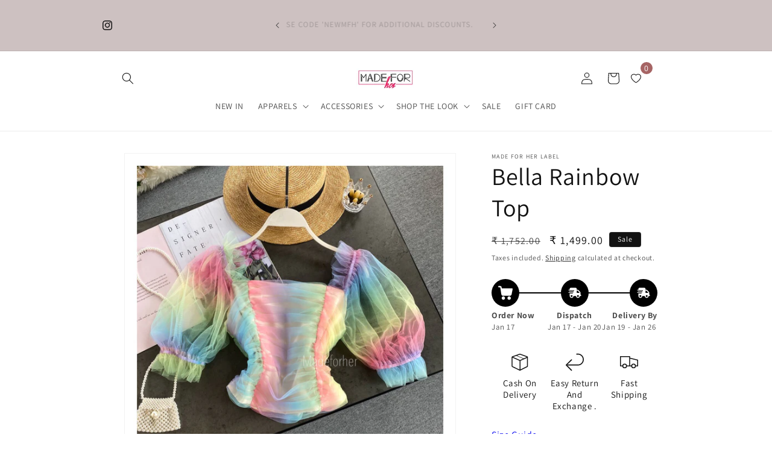

--- FILE ---
content_type: text/html; charset=utf-8
request_url: https://www.madeforherlabel.com/products/bella-rainbow-top
body_size: 38809
content:
<!doctype html>
<html class="js" lang="en">
  <head>
    <meta charset="utf-8">
    <meta http-equiv="X-UA-Compatible" content="IE=edge">
    <meta name="viewport" content="width=device-width,initial-scale=1">
    <meta name="theme-color" content="">
    <link rel="canonical" href="https://www.madeforherlabel.com/products/bella-rainbow-top"><link rel="icon" type="image/png" href="//www.madeforherlabel.com/cdn/shop/files/ACFrOgBNc1xb_QyihHotdyb3SWCRqFKkZTWNX042rN6QhxT0Zdzz3q6tfCONdf0A9srJzOVPvjDTdvlS0CZWfxYJfYhL3QrdBQZFFohOh1f5UHfIcaQwQByWu-4gOZc_-page-001_ed36038d-d067-4fe2-b41a-41964c7e31e8.jpg?crop=center&height=32&v=1736583258&width=32"><link rel="preconnect" href="https://fonts.shopifycdn.com" crossorigin><title>
      Bella Rainbow Top
 &ndash; Made For Her Label</title>

    
      <meta name="description" content="Product will be shipped out within 24 business days.  DESCRIPTION - Material : Chiffon Stretchability : Yes Lining : Yes Handle with care. Disclaimer : Color may vary a little due to different screen resolutions .  Country of origin : China. SKU : D ; D">
    

    

<meta property="og:site_name" content="Made For Her Label">
<meta property="og:url" content="https://www.madeforherlabel.com/products/bella-rainbow-top">
<meta property="og:title" content="Bella Rainbow Top">
<meta property="og:type" content="product">
<meta property="og:description" content="Product will be shipped out within 24 business days.  DESCRIPTION - Material : Chiffon Stretchability : Yes Lining : Yes Handle with care. Disclaimer : Color may vary a little due to different screen resolutions .  Country of origin : China. SKU : D ; D"><meta property="og:image" content="http://www.madeforherlabel.com/cdn/shop/products/image_84e20679-a481-4302-95d2-4986b2a04605.jpg?v=1603625095">
  <meta property="og:image:secure_url" content="https://www.madeforherlabel.com/cdn/shop/products/image_84e20679-a481-4302-95d2-4986b2a04605.jpg?v=1603625095">
  <meta property="og:image:width" content="3072">
  <meta property="og:image:height" content="3072"><meta property="og:price:amount" content="1,499.00">
  <meta property="og:price:currency" content="INR"><meta name="twitter:card" content="summary_large_image">
<meta name="twitter:title" content="Bella Rainbow Top">
<meta name="twitter:description" content="Product will be shipped out within 24 business days.  DESCRIPTION - Material : Chiffon Stretchability : Yes Lining : Yes Handle with care. Disclaimer : Color may vary a little due to different screen resolutions .  Country of origin : China. SKU : D ; D">


    <script src="//www.madeforherlabel.com/cdn/shop/t/65/assets/constants.js?v=132983761750457495441757587738" defer="defer"></script>
    <script src="//www.madeforherlabel.com/cdn/shop/t/65/assets/pubsub.js?v=25310214064522200911757587739" defer="defer"></script>
    <script src="//www.madeforherlabel.com/cdn/shop/t/65/assets/global.js?v=7301445359237545521757587738" defer="defer"></script>
    <script src="//www.madeforherlabel.com/cdn/shop/t/65/assets/details-disclosure.js?v=13653116266235556501757587738" defer="defer"></script>
    <script src="//www.madeforherlabel.com/cdn/shop/t/65/assets/details-modal.js?v=25581673532751508451757587738" defer="defer"></script>
    <script src="//www.madeforherlabel.com/cdn/shop/t/65/assets/search-form.js?v=133129549252120666541757587739" defer="defer"></script><script src="//www.madeforherlabel.com/cdn/shop/t/65/assets/animations.js?v=88693664871331136111757587738" defer="defer"></script><script>window.performance && window.performance.mark && window.performance.mark('shopify.content_for_header.start');</script><meta name="facebook-domain-verification" content="h6t9v4wv9oors08xwp524oqim7e7io">
<meta name="facebook-domain-verification" content="xr2l11n6nip1ebxt8k4sch95cczbbt">
<meta id="shopify-digital-wallet" name="shopify-digital-wallet" content="/37693095980/digital_wallets/dialog">
<link rel="alternate" type="application/json+oembed" href="https://www.madeforherlabel.com/products/bella-rainbow-top.oembed">
<script async="async" src="/checkouts/internal/preloads.js?locale=en-IN"></script>
<script id="shopify-features" type="application/json">{"accessToken":"07745b12729808688f86539dc2157a62","betas":["rich-media-storefront-analytics"],"domain":"www.madeforherlabel.com","predictiveSearch":true,"shopId":37693095980,"locale":"en"}</script>
<script>var Shopify = Shopify || {};
Shopify.shop = "made-for-her-label.myshopify.com";
Shopify.locale = "en";
Shopify.currency = {"active":"INR","rate":"1.0"};
Shopify.country = "IN";
Shopify.theme = {"name":"Updated copy of Updated copy of Updated copy of...","id":143760949292,"schema_name":"Dawn","schema_version":"15.4.0","theme_store_id":887,"role":"main"};
Shopify.theme.handle = "null";
Shopify.theme.style = {"id":null,"handle":null};
Shopify.cdnHost = "www.madeforherlabel.com/cdn";
Shopify.routes = Shopify.routes || {};
Shopify.routes.root = "/";</script>
<script type="module">!function(o){(o.Shopify=o.Shopify||{}).modules=!0}(window);</script>
<script>!function(o){function n(){var o=[];function n(){o.push(Array.prototype.slice.apply(arguments))}return n.q=o,n}var t=o.Shopify=o.Shopify||{};t.loadFeatures=n(),t.autoloadFeatures=n()}(window);</script>
<script id="shop-js-analytics" type="application/json">{"pageType":"product"}</script>
<script defer="defer" async type="module" src="//www.madeforherlabel.com/cdn/shopifycloud/shop-js/modules/v2/client.init-shop-cart-sync_C5BV16lS.en.esm.js"></script>
<script defer="defer" async type="module" src="//www.madeforherlabel.com/cdn/shopifycloud/shop-js/modules/v2/chunk.common_CygWptCX.esm.js"></script>
<script type="module">
  await import("//www.madeforherlabel.com/cdn/shopifycloud/shop-js/modules/v2/client.init-shop-cart-sync_C5BV16lS.en.esm.js");
await import("//www.madeforherlabel.com/cdn/shopifycloud/shop-js/modules/v2/chunk.common_CygWptCX.esm.js");

  window.Shopify.SignInWithShop?.initShopCartSync?.({"fedCMEnabled":true,"windoidEnabled":true});

</script>
<script>(function() {
  var isLoaded = false;
  function asyncLoad() {
    if (isLoaded) return;
    isLoaded = true;
    var urls = ["https:\/\/size-guides.esc-apps-cdn.com\/1739196575-app.made-for-her-label.myshopify.com.js?shop=made-for-her-label.myshopify.com","https:\/\/sr-cdn.shiprocket.in\/sr-promise\/static\/uc.js?channel_id=4\u0026sr_company_id=91946\u0026shop=made-for-her-label.myshopify.com","https:\/\/wishlist.kaktusapp.com\/storage\/js\/kaktus_wishlist-made-for-her-label.myshopify.com.js?ver=141\u0026shop=made-for-her-label.myshopify.com"];
    for (var i = 0; i < urls.length; i++) {
      var s = document.createElement('script');
      s.type = 'text/javascript';
      s.async = true;
      s.src = urls[i];
      var x = document.getElementsByTagName('script')[0];
      x.parentNode.insertBefore(s, x);
    }
  };
  if(window.attachEvent) {
    window.attachEvent('onload', asyncLoad);
  } else {
    window.addEventListener('load', asyncLoad, false);
  }
})();</script>
<script id="__st">var __st={"a":37693095980,"offset":19800,"reqid":"a6fa2f93-d529-46c3-bc26-d32ca7d06023-1768612524","pageurl":"www.madeforherlabel.com\/products\/bella-rainbow-top","u":"abfeb2db678e","p":"product","rtyp":"product","rid":5298397216812};</script>
<script>window.ShopifyPaypalV4VisibilityTracking = true;</script>
<script id="form-persister">!function(){'use strict';const t='contact',e='new_comment',n=[[t,t],['blogs',e],['comments',e],[t,'customer']],o='password',r='form_key',c=['recaptcha-v3-token','g-recaptcha-response','h-captcha-response',o],s=()=>{try{return window.sessionStorage}catch{return}},i='__shopify_v',u=t=>t.elements[r],a=function(){const t=[...n].map((([t,e])=>`form[action*='/${t}']:not([data-nocaptcha='true']) input[name='form_type'][value='${e}']`)).join(',');var e;return e=t,()=>e?[...document.querySelectorAll(e)].map((t=>t.form)):[]}();function m(t){const e=u(t);a().includes(t)&&(!e||!e.value)&&function(t){try{if(!s())return;!function(t){const e=s();if(!e)return;const n=u(t);if(!n)return;const o=n.value;o&&e.removeItem(o)}(t);const e=Array.from(Array(32),(()=>Math.random().toString(36)[2])).join('');!function(t,e){u(t)||t.append(Object.assign(document.createElement('input'),{type:'hidden',name:r})),t.elements[r].value=e}(t,e),function(t,e){const n=s();if(!n)return;const r=[...t.querySelectorAll(`input[type='${o}']`)].map((({name:t})=>t)),u=[...c,...r],a={};for(const[o,c]of new FormData(t).entries())u.includes(o)||(a[o]=c);n.setItem(e,JSON.stringify({[i]:1,action:t.action,data:a}))}(t,e)}catch(e){console.error('failed to persist form',e)}}(t)}const f=t=>{if('true'===t.dataset.persistBound)return;const e=function(t,e){const n=function(t){return'function'==typeof t.submit?t.submit:HTMLFormElement.prototype.submit}(t).bind(t);return function(){let t;return()=>{t||(t=!0,(()=>{try{e(),n()}catch(t){(t=>{console.error('form submit failed',t)})(t)}})(),setTimeout((()=>t=!1),250))}}()}(t,(()=>{m(t)}));!function(t,e){if('function'==typeof t.submit&&'function'==typeof e)try{t.submit=e}catch{}}(t,e),t.addEventListener('submit',(t=>{t.preventDefault(),e()})),t.dataset.persistBound='true'};!function(){function t(t){const e=(t=>{const e=t.target;return e instanceof HTMLFormElement?e:e&&e.form})(t);e&&m(e)}document.addEventListener('submit',t),document.addEventListener('DOMContentLoaded',(()=>{const e=a();for(const t of e)f(t);var n;n=document.body,new window.MutationObserver((t=>{for(const e of t)if('childList'===e.type&&e.addedNodes.length)for(const t of e.addedNodes)1===t.nodeType&&'FORM'===t.tagName&&a().includes(t)&&f(t)})).observe(n,{childList:!0,subtree:!0,attributes:!1}),document.removeEventListener('submit',t)}))}()}();</script>
<script integrity="sha256-4kQ18oKyAcykRKYeNunJcIwy7WH5gtpwJnB7kiuLZ1E=" data-source-attribution="shopify.loadfeatures" defer="defer" src="//www.madeforherlabel.com/cdn/shopifycloud/storefront/assets/storefront/load_feature-a0a9edcb.js" crossorigin="anonymous"></script>
<script data-source-attribution="shopify.dynamic_checkout.dynamic.init">var Shopify=Shopify||{};Shopify.PaymentButton=Shopify.PaymentButton||{isStorefrontPortableWallets:!0,init:function(){window.Shopify.PaymentButton.init=function(){};var t=document.createElement("script");t.src="https://www.madeforherlabel.com/cdn/shopifycloud/portable-wallets/latest/portable-wallets.en.js",t.type="module",document.head.appendChild(t)}};
</script>
<script data-source-attribution="shopify.dynamic_checkout.buyer_consent">
  function portableWalletsHideBuyerConsent(e){var t=document.getElementById("shopify-buyer-consent"),n=document.getElementById("shopify-subscription-policy-button");t&&n&&(t.classList.add("hidden"),t.setAttribute("aria-hidden","true"),n.removeEventListener("click",e))}function portableWalletsShowBuyerConsent(e){var t=document.getElementById("shopify-buyer-consent"),n=document.getElementById("shopify-subscription-policy-button");t&&n&&(t.classList.remove("hidden"),t.removeAttribute("aria-hidden"),n.addEventListener("click",e))}window.Shopify?.PaymentButton&&(window.Shopify.PaymentButton.hideBuyerConsent=portableWalletsHideBuyerConsent,window.Shopify.PaymentButton.showBuyerConsent=portableWalletsShowBuyerConsent);
</script>
<script>
  function portableWalletsCleanup(e){e&&e.src&&console.error("Failed to load portable wallets script "+e.src);var t=document.querySelectorAll("shopify-accelerated-checkout .shopify-payment-button__skeleton, shopify-accelerated-checkout-cart .wallet-cart-button__skeleton"),e=document.getElementById("shopify-buyer-consent");for(let e=0;e<t.length;e++)t[e].remove();e&&e.remove()}function portableWalletsNotLoadedAsModule(e){e instanceof ErrorEvent&&"string"==typeof e.message&&e.message.includes("import.meta")&&"string"==typeof e.filename&&e.filename.includes("portable-wallets")&&(window.removeEventListener("error",portableWalletsNotLoadedAsModule),window.Shopify.PaymentButton.failedToLoad=e,"loading"===document.readyState?document.addEventListener("DOMContentLoaded",window.Shopify.PaymentButton.init):window.Shopify.PaymentButton.init())}window.addEventListener("error",portableWalletsNotLoadedAsModule);
</script>

<script type="module" src="https://www.madeforherlabel.com/cdn/shopifycloud/portable-wallets/latest/portable-wallets.en.js" onError="portableWalletsCleanup(this)" crossorigin="anonymous"></script>
<script nomodule>
  document.addEventListener("DOMContentLoaded", portableWalletsCleanup);
</script>

<link id="shopify-accelerated-checkout-styles" rel="stylesheet" media="screen" href="https://www.madeforherlabel.com/cdn/shopifycloud/portable-wallets/latest/accelerated-checkout-backwards-compat.css" crossorigin="anonymous">
<style id="shopify-accelerated-checkout-cart">
        #shopify-buyer-consent {
  margin-top: 1em;
  display: inline-block;
  width: 100%;
}

#shopify-buyer-consent.hidden {
  display: none;
}

#shopify-subscription-policy-button {
  background: none;
  border: none;
  padding: 0;
  text-decoration: underline;
  font-size: inherit;
  cursor: pointer;
}

#shopify-subscription-policy-button::before {
  box-shadow: none;
}

      </style>
<script id="sections-script" data-sections="header" defer="defer" src="//www.madeforherlabel.com/cdn/shop/t/65/compiled_assets/scripts.js?9243"></script>
<script>window.performance && window.performance.mark && window.performance.mark('shopify.content_for_header.end');</script>


    <style data-shopify>
      @font-face {
  font-family: Assistant;
  font-weight: 400;
  font-style: normal;
  font-display: swap;
  src: url("//www.madeforherlabel.com/cdn/fonts/assistant/assistant_n4.9120912a469cad1cc292572851508ca49d12e768.woff2") format("woff2"),
       url("//www.madeforherlabel.com/cdn/fonts/assistant/assistant_n4.6e9875ce64e0fefcd3f4446b7ec9036b3ddd2985.woff") format("woff");
}

      @font-face {
  font-family: Assistant;
  font-weight: 700;
  font-style: normal;
  font-display: swap;
  src: url("//www.madeforherlabel.com/cdn/fonts/assistant/assistant_n7.bf44452348ec8b8efa3aa3068825305886b1c83c.woff2") format("woff2"),
       url("//www.madeforherlabel.com/cdn/fonts/assistant/assistant_n7.0c887fee83f6b3bda822f1150b912c72da0f7b64.woff") format("woff");
}

      
      
      @font-face {
  font-family: Assistant;
  font-weight: 400;
  font-style: normal;
  font-display: swap;
  src: url("//www.madeforherlabel.com/cdn/fonts/assistant/assistant_n4.9120912a469cad1cc292572851508ca49d12e768.woff2") format("woff2"),
       url("//www.madeforherlabel.com/cdn/fonts/assistant/assistant_n4.6e9875ce64e0fefcd3f4446b7ec9036b3ddd2985.woff") format("woff");
}


      
        :root,
        .color-background-1 {
          --color-background: 255,255,255;
        
          --gradient-background: #ffffff;
        

        

        --color-foreground: 18,18,18;
        --color-background-contrast: 191,191,191;
        --color-shadow: 18,18,18;
        --color-button: 18,18,18;
        --color-button-text: 255,255,255;
        --color-secondary-button: 255,255,255;
        --color-secondary-button-text: 18,18,18;
        --color-link: 18,18,18;
        --color-badge-foreground: 18,18,18;
        --color-badge-background: 255,255,255;
        --color-badge-border: 18,18,18;
        --payment-terms-background-color: rgb(255 255 255);
      }
      
        
        .color-background-2 {
          --color-background: 205,193,193;
        
          --gradient-background: #cdc1c1;
        

        

        --color-foreground: 18,18,18;
        --color-background-contrast: 148,122,122;
        --color-shadow: 18,18,18;
        --color-button: 18,18,18;
        --color-button-text: 243,243,243;
        --color-secondary-button: 205,193,193;
        --color-secondary-button-text: 18,18,18;
        --color-link: 18,18,18;
        --color-badge-foreground: 18,18,18;
        --color-badge-background: 205,193,193;
        --color-badge-border: 18,18,18;
        --payment-terms-background-color: rgb(205 193 193);
      }
      
        
        .color-inverse {
          --color-background: 225,131,240;
        
          --gradient-background: #e183f0;
        

        

        --color-foreground: 255,255,255;
        --color-background-contrast: 191,26,217;
        --color-shadow: 18,18,18;
        --color-button: 255,255,255;
        --color-button-text: 0,0,0;
        --color-secondary-button: 225,131,240;
        --color-secondary-button-text: 255,255,255;
        --color-link: 255,255,255;
        --color-badge-foreground: 255,255,255;
        --color-badge-background: 225,131,240;
        --color-badge-border: 255,255,255;
        --payment-terms-background-color: rgb(225 131 240);
      }
      
        
        .color-accent-1 {
          --color-background: 18,18,18;
        
          --gradient-background: #121212;
        

        

        --color-foreground: 255,255,255;
        --color-background-contrast: 146,146,146;
        --color-shadow: 18,18,18;
        --color-button: 255,255,255;
        --color-button-text: 18,18,18;
        --color-secondary-button: 18,18,18;
        --color-secondary-button-text: 255,255,255;
        --color-link: 255,255,255;
        --color-badge-foreground: 255,255,255;
        --color-badge-background: 18,18,18;
        --color-badge-border: 255,255,255;
        --payment-terms-background-color: rgb(18 18 18);
      }
      
        
        .color-accent-2 {
          --color-background: 205,193,193;
        
          --gradient-background: #cdc1c1;
        

        

        --color-foreground: 255,255,255;
        --color-background-contrast: 148,122,122;
        --color-shadow: 18,18,18;
        --color-button: 255,255,255;
        --color-button-text: 191,117,117;
        --color-secondary-button: 205,193,193;
        --color-secondary-button-text: 255,255,255;
        --color-link: 255,255,255;
        --color-badge-foreground: 255,255,255;
        --color-badge-background: 205,193,193;
        --color-badge-border: 255,255,255;
        --payment-terms-background-color: rgb(205 193 193);
      }
      
        
        .color-scheme-5e5995ef-7225-465c-bd00-86a02d480c4a {
          --color-background: 255,255,255;
        
          --gradient-background: #ffffff;
        

        

        --color-foreground: 18,18,18;
        --color-background-contrast: 191,191,191;
        --color-shadow: 18,18,18;
        --color-button: 18,18,18;
        --color-button-text: 255,255,255;
        --color-secondary-button: 255,255,255;
        --color-secondary-button-text: 18,18,18;
        --color-link: 18,18,18;
        --color-badge-foreground: 18,18,18;
        --color-badge-background: 255,255,255;
        --color-badge-border: 18,18,18;
        --payment-terms-background-color: rgb(255 255 255);
      }
      

      body, .color-background-1, .color-background-2, .color-inverse, .color-accent-1, .color-accent-2, .color-scheme-5e5995ef-7225-465c-bd00-86a02d480c4a {
        color: rgba(var(--color-foreground), 0.75);
        background-color: rgb(var(--color-background));
      }

      :root {
        --font-body-family: Assistant, sans-serif;
        --font-body-style: normal;
        --font-body-weight: 400;
        --font-body-weight-bold: 700;

        --font-heading-family: Assistant, sans-serif;
        --font-heading-style: normal;
        --font-heading-weight: 400;

        --font-body-scale: 1.0;
        --font-heading-scale: 1.0;

        --media-padding: px;
        --media-border-opacity: 0.05;
        --media-border-width: 1px;
        --media-radius: 0px;
        --media-shadow-opacity: 0.0;
        --media-shadow-horizontal-offset: 0px;
        --media-shadow-vertical-offset: 4px;
        --media-shadow-blur-radius: 5px;
        --media-shadow-visible: 0;

        --page-width: 100rem;
        --page-width-margin: 0rem;

        --product-card-image-padding: 0.0rem;
        --product-card-corner-radius: 0.0rem;
        --product-card-text-alignment: left;
        --product-card-border-width: 0.0rem;
        --product-card-border-opacity: 0.1;
        --product-card-shadow-opacity: 0.0;
        --product-card-shadow-visible: 0;
        --product-card-shadow-horizontal-offset: 0.0rem;
        --product-card-shadow-vertical-offset: 0.4rem;
        --product-card-shadow-blur-radius: 0.5rem;

        --collection-card-image-padding: 0.0rem;
        --collection-card-corner-radius: 0.0rem;
        --collection-card-text-alignment: left;
        --collection-card-border-width: 0.0rem;
        --collection-card-border-opacity: 0.1;
        --collection-card-shadow-opacity: 0.0;
        --collection-card-shadow-visible: 0;
        --collection-card-shadow-horizontal-offset: 0.0rem;
        --collection-card-shadow-vertical-offset: 0.4rem;
        --collection-card-shadow-blur-radius: 0.5rem;

        --blog-card-image-padding: 0.0rem;
        --blog-card-corner-radius: 0.0rem;
        --blog-card-text-alignment: left;
        --blog-card-border-width: 0.0rem;
        --blog-card-border-opacity: 0.1;
        --blog-card-shadow-opacity: 0.0;
        --blog-card-shadow-visible: 0;
        --blog-card-shadow-horizontal-offset: 0.0rem;
        --blog-card-shadow-vertical-offset: 0.4rem;
        --blog-card-shadow-blur-radius: 0.5rem;

        --badge-corner-radius: 0.4rem;

        --popup-border-width: 1px;
        --popup-border-opacity: 0.1;
        --popup-corner-radius: 0px;
        --popup-shadow-opacity: 0.05;
        --popup-shadow-horizontal-offset: 0px;
        --popup-shadow-vertical-offset: 4px;
        --popup-shadow-blur-radius: 5px;

        --drawer-border-width: 1px;
        --drawer-border-opacity: 0.1;
        --drawer-shadow-opacity: 0.0;
        --drawer-shadow-horizontal-offset: 0px;
        --drawer-shadow-vertical-offset: 4px;
        --drawer-shadow-blur-radius: 5px;

        --spacing-sections-desktop: 8px;
        --spacing-sections-mobile: 8px;

        --grid-desktop-vertical-spacing: 8px;
        --grid-desktop-horizontal-spacing: 8px;
        --grid-mobile-vertical-spacing: 4px;
        --grid-mobile-horizontal-spacing: 4px;

        --text-boxes-border-opacity: 0.1;
        --text-boxes-border-width: 0px;
        --text-boxes-radius: 0px;
        --text-boxes-shadow-opacity: 0.0;
        --text-boxes-shadow-visible: 0;
        --text-boxes-shadow-horizontal-offset: 0px;
        --text-boxes-shadow-vertical-offset: 4px;
        --text-boxes-shadow-blur-radius: 5px;

        --buttons-radius: 0px;
        --buttons-radius-outset: 0px;
        --buttons-border-width: 1px;
        --buttons-border-opacity: 1.0;
        --buttons-shadow-opacity: 0.25;
        --buttons-shadow-visible: 1;
        --buttons-shadow-horizontal-offset: 0px;
        --buttons-shadow-vertical-offset: 4px;
        --buttons-shadow-blur-radius: 5px;
        --buttons-border-offset: 0.3px;

        --inputs-radius: 0px;
        --inputs-border-width: 1px;
        --inputs-border-opacity: 0.55;
        --inputs-shadow-opacity: 0.0;
        --inputs-shadow-horizontal-offset: 0px;
        --inputs-margin-offset: 0px;
        --inputs-shadow-vertical-offset: 4px;
        --inputs-shadow-blur-radius: 5px;
        --inputs-radius-outset: 0px;

        --variant-pills-radius: 40px;
        --variant-pills-border-width: 1px;
        --variant-pills-border-opacity: 0.55;
        --variant-pills-shadow-opacity: 0.0;
        --variant-pills-shadow-horizontal-offset: 0px;
        --variant-pills-shadow-vertical-offset: 4px;
        --variant-pills-shadow-blur-radius: 5px;
      }

      *,
      *::before,
      *::after {
        box-sizing: inherit;
      }

      html {
        box-sizing: border-box;
        font-size: calc(var(--font-body-scale) * 62.5%);
        height: 100%;
      }

      body {
        display: grid;
        grid-template-rows: auto auto 1fr auto;
        grid-template-columns: 100%;
        min-height: 100%;
        margin: 0;
        font-size: 1.5rem;
        letter-spacing: 0.06rem;
        line-height: calc(1 + 0.8 / var(--font-body-scale));
        font-family: var(--font-body-family);
        font-style: var(--font-body-style);
        font-weight: var(--font-body-weight);
      }

      @media screen and (min-width: 750px) {
        body {
          font-size: 1.6rem;
        }
      }
    </style>

    <link href="//www.madeforherlabel.com/cdn/shop/t/65/assets/base.css?v=159841507637079171801757587738" rel="stylesheet" type="text/css" media="all" />
    <link rel="stylesheet" href="//www.madeforherlabel.com/cdn/shop/t/65/assets/component-cart-items.css?v=13033300910818915211757587738" media="print" onload="this.media='all'"><link href="//www.madeforherlabel.com/cdn/shop/t/65/assets/component-cart-drawer.css?v=39223250576183958541757587738" rel="stylesheet" type="text/css" media="all" />
      <link href="//www.madeforherlabel.com/cdn/shop/t/65/assets/component-cart.css?v=164708765130180853531757587738" rel="stylesheet" type="text/css" media="all" />
      <link href="//www.madeforherlabel.com/cdn/shop/t/65/assets/component-totals.css?v=15906652033866631521757587738" rel="stylesheet" type="text/css" media="all" />
      <link href="//www.madeforherlabel.com/cdn/shop/t/65/assets/component-price.css?v=47596247576480123001757587738" rel="stylesheet" type="text/css" media="all" />
      <link href="//www.madeforherlabel.com/cdn/shop/t/65/assets/component-discounts.css?v=152760482443307489271757587738" rel="stylesheet" type="text/css" media="all" />

      <link rel="preload" as="font" href="//www.madeforherlabel.com/cdn/fonts/assistant/assistant_n4.9120912a469cad1cc292572851508ca49d12e768.woff2" type="font/woff2" crossorigin>
      

      <link rel="preload" as="font" href="//www.madeforherlabel.com/cdn/fonts/assistant/assistant_n4.9120912a469cad1cc292572851508ca49d12e768.woff2" type="font/woff2" crossorigin>
      
<link
        rel="stylesheet"
        href="//www.madeforherlabel.com/cdn/shop/t/65/assets/component-predictive-search.css?v=118923337488134913561757587738"
        media="print"
        onload="this.media='all'"
      ><script>
      if (Shopify.designMode) {
        document.documentElement.classList.add('shopify-design-mode');
      }
    </script>
  <!-- BEGIN app block: shopify://apps/seo-expert-pro-seo-optimizer/blocks/app-embed/2704e030-254f-4733-85d6-289e87c72edd -->
<!-- BEGIN app snippet: evm-seo --><!-- ============================= SEO Expert Pro ============================= -->
<title>Bella Rainbow Top</title>


  <meta name="description" content="Product will be shipped out within 24 business days.  DESCRIPTION - Material : Chiffon Stretchability : Yes Lining : Yes Handle with care. Disclaimer : Color may vary a little due to different screen resolutions .  Country of origin : China. SKU : D ; D" />


<meta http-equiv="cache-control" content="max-age=0" />
<meta http-equiv="cache-control" content="no-cache" />
<meta http-equiv="expires" content="0" />
<meta http-equiv="expires" content="Tue, 01 Jan 2000 1:00:00 GMT" />
<meta http-equiv="pragma" content="no-cache" />

<script type="application/ld+json">
{
  "@context": "http://schema.org",
  "@type": "Organization",
  "name": "Made For Her Label",
  "url": "https://www.madeforherlabel.com"
}
</script>

<script type="application/ld+json">
{
  "@context": "http://schema.org",
  "@type": "WebSite",
  "url": "https://www.madeforherlabel.com",
  "potentialAction": {
    "@type": "SearchAction",
    "target": "https://www.madeforherlabel.com/search?q={query}",
    "query-input": "required name=query"
  }
}
</script>





<script type="application/ld+json">
{
  "@context": "http://schema.org/",
  "@type": "Product","url": "https://www.madeforherlabel.com/products/bella-rainbow-top",
  "name": "Bella Rainbow Top",
  "image": "https://www.madeforherlabel.com/cdn/shop/products/image_84e20679-a481-4302-95d2-4986b2a04605.jpg?v=1603625095&width=800",
  "description": "Product will be shipped out within 24 business days.\n DESCRIPTION -\n\nMaterial : Chiffon\nStretchability : Yes\nLining : Yes\nHandle with care.\nDisclaimer : Color may vary a little due to different screen resolutions . \nCountry of origin : China.\nSKU : D ; D\n",
  "brand": {
    "name": "Made For Her Label"
  },"sku": "topmfh9769","weight": "0.0kg","offers": [
    {
      "@type": "Offer","priceCurrency": "INR",
      "price": "1499",
      "priceValidUntil": "2026-04-17",
      "availability": "http://schema.org/InStock",
      "itemCondition": "http://schema.org/NewCondition","sku": "topmfh9769","name": "XS","url": "https://www.madeforherlabel.com/products/bella-rainbow-top?variant=34402823176236",
      "seller": {
        "@type": "Organization",
        "name": "Made For Her Label"
      }
    }, {
      "@type": "Offer","priceCurrency": "INR",
      "price": "1499",
      "priceValidUntil": "2026-04-17",
      "availability": "http://schema.org/InStock",
      "itemCondition": "http://schema.org/NewCondition","sku": "topmfh9770","name": "S","url": "https://www.madeforherlabel.com/products/bella-rainbow-top?variant=34402823209004",
      "seller": {
        "@type": "Organization",
        "name": "Made For Her Label"
      }
    }, {
      "@type": "Offer","priceCurrency": "INR",
      "price": "1499",
      "priceValidUntil": "2026-04-17",
      "availability": "http://schema.org/InStock",
      "itemCondition": "http://schema.org/NewCondition","sku": "topmfh9771","name": "M","url": "https://www.madeforherlabel.com/products/bella-rainbow-top?variant=34402823241772",
      "seller": {
        "@type": "Organization",
        "name": "Made For Her Label"
      }
    }
  ]
}
</script>

<!-- END app snippet -->

<!-- END app block --><script src="https://cdn.shopify.com/extensions/019b0289-a7b2-75c4-bc89-75da59821462/avada-app-75/assets/air-reviews-block.js" type="text/javascript" defer="defer"></script>
<script src="https://cdn.shopify.com/extensions/1f805629-c1d3-44c5-afa0-f2ef641295ef/booster-page-speed-optimizer-1/assets/speed-embed.js" type="text/javascript" defer="defer"></script>
<link href="https://monorail-edge.shopifysvc.com" rel="dns-prefetch">
<script>(function(){if ("sendBeacon" in navigator && "performance" in window) {try {var session_token_from_headers = performance.getEntriesByType('navigation')[0].serverTiming.find(x => x.name == '_s').description;} catch {var session_token_from_headers = undefined;}var session_cookie_matches = document.cookie.match(/_shopify_s=([^;]*)/);var session_token_from_cookie = session_cookie_matches && session_cookie_matches.length === 2 ? session_cookie_matches[1] : "";var session_token = session_token_from_headers || session_token_from_cookie || "";function handle_abandonment_event(e) {var entries = performance.getEntries().filter(function(entry) {return /monorail-edge.shopifysvc.com/.test(entry.name);});if (!window.abandonment_tracked && entries.length === 0) {window.abandonment_tracked = true;var currentMs = Date.now();var navigation_start = performance.timing.navigationStart;var payload = {shop_id: 37693095980,url: window.location.href,navigation_start,duration: currentMs - navigation_start,session_token,page_type: "product"};window.navigator.sendBeacon("https://monorail-edge.shopifysvc.com/v1/produce", JSON.stringify({schema_id: "online_store_buyer_site_abandonment/1.1",payload: payload,metadata: {event_created_at_ms: currentMs,event_sent_at_ms: currentMs}}));}}window.addEventListener('pagehide', handle_abandonment_event);}}());</script>
<script id="web-pixels-manager-setup">(function e(e,d,r,n,o){if(void 0===o&&(o={}),!Boolean(null===(a=null===(i=window.Shopify)||void 0===i?void 0:i.analytics)||void 0===a?void 0:a.replayQueue)){var i,a;window.Shopify=window.Shopify||{};var t=window.Shopify;t.analytics=t.analytics||{};var s=t.analytics;s.replayQueue=[],s.publish=function(e,d,r){return s.replayQueue.push([e,d,r]),!0};try{self.performance.mark("wpm:start")}catch(e){}var l=function(){var e={modern:/Edge?\/(1{2}[4-9]|1[2-9]\d|[2-9]\d{2}|\d{4,})\.\d+(\.\d+|)|Firefox\/(1{2}[4-9]|1[2-9]\d|[2-9]\d{2}|\d{4,})\.\d+(\.\d+|)|Chrom(ium|e)\/(9{2}|\d{3,})\.\d+(\.\d+|)|(Maci|X1{2}).+ Version\/(15\.\d+|(1[6-9]|[2-9]\d|\d{3,})\.\d+)([,.]\d+|)( \(\w+\)|)( Mobile\/\w+|) Safari\/|Chrome.+OPR\/(9{2}|\d{3,})\.\d+\.\d+|(CPU[ +]OS|iPhone[ +]OS|CPU[ +]iPhone|CPU IPhone OS|CPU iPad OS)[ +]+(15[._]\d+|(1[6-9]|[2-9]\d|\d{3,})[._]\d+)([._]\d+|)|Android:?[ /-](13[3-9]|1[4-9]\d|[2-9]\d{2}|\d{4,})(\.\d+|)(\.\d+|)|Android.+Firefox\/(13[5-9]|1[4-9]\d|[2-9]\d{2}|\d{4,})\.\d+(\.\d+|)|Android.+Chrom(ium|e)\/(13[3-9]|1[4-9]\d|[2-9]\d{2}|\d{4,})\.\d+(\.\d+|)|SamsungBrowser\/([2-9]\d|\d{3,})\.\d+/,legacy:/Edge?\/(1[6-9]|[2-9]\d|\d{3,})\.\d+(\.\d+|)|Firefox\/(5[4-9]|[6-9]\d|\d{3,})\.\d+(\.\d+|)|Chrom(ium|e)\/(5[1-9]|[6-9]\d|\d{3,})\.\d+(\.\d+|)([\d.]+$|.*Safari\/(?![\d.]+ Edge\/[\d.]+$))|(Maci|X1{2}).+ Version\/(10\.\d+|(1[1-9]|[2-9]\d|\d{3,})\.\d+)([,.]\d+|)( \(\w+\)|)( Mobile\/\w+|) Safari\/|Chrome.+OPR\/(3[89]|[4-9]\d|\d{3,})\.\d+\.\d+|(CPU[ +]OS|iPhone[ +]OS|CPU[ +]iPhone|CPU IPhone OS|CPU iPad OS)[ +]+(10[._]\d+|(1[1-9]|[2-9]\d|\d{3,})[._]\d+)([._]\d+|)|Android:?[ /-](13[3-9]|1[4-9]\d|[2-9]\d{2}|\d{4,})(\.\d+|)(\.\d+|)|Mobile Safari.+OPR\/([89]\d|\d{3,})\.\d+\.\d+|Android.+Firefox\/(13[5-9]|1[4-9]\d|[2-9]\d{2}|\d{4,})\.\d+(\.\d+|)|Android.+Chrom(ium|e)\/(13[3-9]|1[4-9]\d|[2-9]\d{2}|\d{4,})\.\d+(\.\d+|)|Android.+(UC? ?Browser|UCWEB|U3)[ /]?(15\.([5-9]|\d{2,})|(1[6-9]|[2-9]\d|\d{3,})\.\d+)\.\d+|SamsungBrowser\/(5\.\d+|([6-9]|\d{2,})\.\d+)|Android.+MQ{2}Browser\/(14(\.(9|\d{2,})|)|(1[5-9]|[2-9]\d|\d{3,})(\.\d+|))(\.\d+|)|K[Aa][Ii]OS\/(3\.\d+|([4-9]|\d{2,})\.\d+)(\.\d+|)/},d=e.modern,r=e.legacy,n=navigator.userAgent;return n.match(d)?"modern":n.match(r)?"legacy":"unknown"}(),u="modern"===l?"modern":"legacy",c=(null!=n?n:{modern:"",legacy:""})[u],f=function(e){return[e.baseUrl,"/wpm","/b",e.hashVersion,"modern"===e.buildTarget?"m":"l",".js"].join("")}({baseUrl:d,hashVersion:r,buildTarget:u}),m=function(e){var d=e.version,r=e.bundleTarget,n=e.surface,o=e.pageUrl,i=e.monorailEndpoint;return{emit:function(e){var a=e.status,t=e.errorMsg,s=(new Date).getTime(),l=JSON.stringify({metadata:{event_sent_at_ms:s},events:[{schema_id:"web_pixels_manager_load/3.1",payload:{version:d,bundle_target:r,page_url:o,status:a,surface:n,error_msg:t},metadata:{event_created_at_ms:s}}]});if(!i)return console&&console.warn&&console.warn("[Web Pixels Manager] No Monorail endpoint provided, skipping logging."),!1;try{return self.navigator.sendBeacon.bind(self.navigator)(i,l)}catch(e){}var u=new XMLHttpRequest;try{return u.open("POST",i,!0),u.setRequestHeader("Content-Type","text/plain"),u.send(l),!0}catch(e){return console&&console.warn&&console.warn("[Web Pixels Manager] Got an unhandled error while logging to Monorail."),!1}}}}({version:r,bundleTarget:l,surface:e.surface,pageUrl:self.location.href,monorailEndpoint:e.monorailEndpoint});try{o.browserTarget=l,function(e){var d=e.src,r=e.async,n=void 0===r||r,o=e.onload,i=e.onerror,a=e.sri,t=e.scriptDataAttributes,s=void 0===t?{}:t,l=document.createElement("script"),u=document.querySelector("head"),c=document.querySelector("body");if(l.async=n,l.src=d,a&&(l.integrity=a,l.crossOrigin="anonymous"),s)for(var f in s)if(Object.prototype.hasOwnProperty.call(s,f))try{l.dataset[f]=s[f]}catch(e){}if(o&&l.addEventListener("load",o),i&&l.addEventListener("error",i),u)u.appendChild(l);else{if(!c)throw new Error("Did not find a head or body element to append the script");c.appendChild(l)}}({src:f,async:!0,onload:function(){if(!function(){var e,d;return Boolean(null===(d=null===(e=window.Shopify)||void 0===e?void 0:e.analytics)||void 0===d?void 0:d.initialized)}()){var d=window.webPixelsManager.init(e)||void 0;if(d){var r=window.Shopify.analytics;r.replayQueue.forEach((function(e){var r=e[0],n=e[1],o=e[2];d.publishCustomEvent(r,n,o)})),r.replayQueue=[],r.publish=d.publishCustomEvent,r.visitor=d.visitor,r.initialized=!0}}},onerror:function(){return m.emit({status:"failed",errorMsg:"".concat(f," has failed to load")})},sri:function(e){var d=/^sha384-[A-Za-z0-9+/=]+$/;return"string"==typeof e&&d.test(e)}(c)?c:"",scriptDataAttributes:o}),m.emit({status:"loading"})}catch(e){m.emit({status:"failed",errorMsg:(null==e?void 0:e.message)||"Unknown error"})}}})({shopId: 37693095980,storefrontBaseUrl: "https://www.madeforherlabel.com",extensionsBaseUrl: "https://extensions.shopifycdn.com/cdn/shopifycloud/web-pixels-manager",monorailEndpoint: "https://monorail-edge.shopifysvc.com/unstable/produce_batch",surface: "storefront-renderer",enabledBetaFlags: ["2dca8a86"],webPixelsConfigList: [{"id":"1296695340","configuration":"{\"accountID\":\"blockify-checkout-rules-webpixel-made-for-her-label.myshopify.com\",\"enable\":\"true\"}","eventPayloadVersion":"v1","runtimeContext":"STRICT","scriptVersion":"3169cc2d487bee629e1d1a22a873efe1","type":"APP","apiClientId":143723102209,"privacyPurposes":["ANALYTICS","MARKETING","SALE_OF_DATA"],"dataSharingAdjustments":{"protectedCustomerApprovalScopes":["read_customer_address","read_customer_email","read_customer_name","read_customer_personal_data","read_customer_phone"]}},{"id":"703201324","configuration":"{\"accountID\":\"123\"}","eventPayloadVersion":"v1","runtimeContext":"STRICT","scriptVersion":"eb1166c0ae0c2c74c83102c0b7943a2f","type":"APP","apiClientId":47242248193,"privacyPurposes":["ANALYTICS","MARKETING","SALE_OF_DATA"],"dataSharingAdjustments":{"protectedCustomerApprovalScopes":["read_customer_personal_data"]}},{"id":"395411500","configuration":"{\"config\":\"{\\\"pixel_id\\\":\\\"G-FDDSZKHFQW\\\",\\\"target_country\\\":\\\"IN\\\",\\\"gtag_events\\\":[{\\\"type\\\":\\\"search\\\",\\\"action_label\\\":[\\\"G-FDDSZKHFQW\\\",\\\"AW-591570140\\\/oQk3CJvpy-YCENzJipoC\\\"]},{\\\"type\\\":\\\"begin_checkout\\\",\\\"action_label\\\":[\\\"G-FDDSZKHFQW\\\",\\\"AW-591570140\\\/pU0rCJjpy-YCENzJipoC\\\"]},{\\\"type\\\":\\\"view_item\\\",\\\"action_label\\\":[\\\"G-FDDSZKHFQW\\\",\\\"AW-591570140\\\/2cjoCNDly-YCENzJipoC\\\",\\\"MC-BS5FMGE9JK\\\"]},{\\\"type\\\":\\\"purchase\\\",\\\"action_label\\\":[\\\"G-FDDSZKHFQW\\\",\\\"AW-591570140\\\/dzcNCM3ly-YCENzJipoC\\\",\\\"MC-BS5FMGE9JK\\\"]},{\\\"type\\\":\\\"page_view\\\",\\\"action_label\\\":[\\\"G-FDDSZKHFQW\\\",\\\"AW-591570140\\\/GfNYCMrly-YCENzJipoC\\\",\\\"MC-BS5FMGE9JK\\\"]},{\\\"type\\\":\\\"add_payment_info\\\",\\\"action_label\\\":[\\\"G-FDDSZKHFQW\\\",\\\"AW-591570140\\\/uKuSCJ7py-YCENzJipoC\\\"]},{\\\"type\\\":\\\"add_to_cart\\\",\\\"action_label\\\":[\\\"G-FDDSZKHFQW\\\",\\\"AW-591570140\\\/T8cyCJXpy-YCENzJipoC\\\"]}],\\\"enable_monitoring_mode\\\":false}\"}","eventPayloadVersion":"v1","runtimeContext":"OPEN","scriptVersion":"b2a88bafab3e21179ed38636efcd8a93","type":"APP","apiClientId":1780363,"privacyPurposes":[],"dataSharingAdjustments":{"protectedCustomerApprovalScopes":["read_customer_address","read_customer_email","read_customer_name","read_customer_personal_data","read_customer_phone"]}},{"id":"109346860","configuration":"{\"pixel_id\":\"834376058234289\",\"pixel_type\":\"facebook_pixel\",\"metaapp_system_user_token\":\"-\"}","eventPayloadVersion":"v1","runtimeContext":"OPEN","scriptVersion":"ca16bc87fe92b6042fbaa3acc2fbdaa6","type":"APP","apiClientId":2329312,"privacyPurposes":["ANALYTICS","MARKETING","SALE_OF_DATA"],"dataSharingAdjustments":{"protectedCustomerApprovalScopes":["read_customer_address","read_customer_email","read_customer_name","read_customer_personal_data","read_customer_phone"]}},{"id":"shopify-app-pixel","configuration":"{}","eventPayloadVersion":"v1","runtimeContext":"STRICT","scriptVersion":"0450","apiClientId":"shopify-pixel","type":"APP","privacyPurposes":["ANALYTICS","MARKETING"]},{"id":"shopify-custom-pixel","eventPayloadVersion":"v1","runtimeContext":"LAX","scriptVersion":"0450","apiClientId":"shopify-pixel","type":"CUSTOM","privacyPurposes":["ANALYTICS","MARKETING"]}],isMerchantRequest: false,initData: {"shop":{"name":"Made For Her Label","paymentSettings":{"currencyCode":"INR"},"myshopifyDomain":"made-for-her-label.myshopify.com","countryCode":"IN","storefrontUrl":"https:\/\/www.madeforherlabel.com"},"customer":null,"cart":null,"checkout":null,"productVariants":[{"price":{"amount":1499.0,"currencyCode":"INR"},"product":{"title":"Bella Rainbow Top","vendor":"Made For Her Label","id":"5298397216812","untranslatedTitle":"Bella Rainbow Top","url":"\/products\/bella-rainbow-top","type":""},"id":"34402823176236","image":{"src":"\/\/www.madeforherlabel.com\/cdn\/shop\/products\/image_84e20679-a481-4302-95d2-4986b2a04605.jpg?v=1603625095"},"sku":"topmfh9769","title":"XS","untranslatedTitle":"XS"},{"price":{"amount":1499.0,"currencyCode":"INR"},"product":{"title":"Bella Rainbow Top","vendor":"Made For Her Label","id":"5298397216812","untranslatedTitle":"Bella Rainbow Top","url":"\/products\/bella-rainbow-top","type":""},"id":"34402823209004","image":{"src":"\/\/www.madeforherlabel.com\/cdn\/shop\/products\/image_84e20679-a481-4302-95d2-4986b2a04605.jpg?v=1603625095"},"sku":"topmfh9770","title":"S","untranslatedTitle":"S"},{"price":{"amount":1499.0,"currencyCode":"INR"},"product":{"title":"Bella Rainbow Top","vendor":"Made For Her Label","id":"5298397216812","untranslatedTitle":"Bella Rainbow Top","url":"\/products\/bella-rainbow-top","type":""},"id":"34402823241772","image":{"src":"\/\/www.madeforherlabel.com\/cdn\/shop\/products\/image_84e20679-a481-4302-95d2-4986b2a04605.jpg?v=1603625095"},"sku":"topmfh9771","title":"M","untranslatedTitle":"M"}],"purchasingCompany":null},},"https://www.madeforherlabel.com/cdn","fcfee988w5aeb613cpc8e4bc33m6693e112",{"modern":"","legacy":""},{"shopId":"37693095980","storefrontBaseUrl":"https:\/\/www.madeforherlabel.com","extensionBaseUrl":"https:\/\/extensions.shopifycdn.com\/cdn\/shopifycloud\/web-pixels-manager","surface":"storefront-renderer","enabledBetaFlags":"[\"2dca8a86\"]","isMerchantRequest":"false","hashVersion":"fcfee988w5aeb613cpc8e4bc33m6693e112","publish":"custom","events":"[[\"page_viewed\",{}],[\"product_viewed\",{\"productVariant\":{\"price\":{\"amount\":1499.0,\"currencyCode\":\"INR\"},\"product\":{\"title\":\"Bella Rainbow Top\",\"vendor\":\"Made For Her Label\",\"id\":\"5298397216812\",\"untranslatedTitle\":\"Bella Rainbow Top\",\"url\":\"\/products\/bella-rainbow-top\",\"type\":\"\"},\"id\":\"34402823176236\",\"image\":{\"src\":\"\/\/www.madeforherlabel.com\/cdn\/shop\/products\/image_84e20679-a481-4302-95d2-4986b2a04605.jpg?v=1603625095\"},\"sku\":\"topmfh9769\",\"title\":\"XS\",\"untranslatedTitle\":\"XS\"}}]]"});</script><script>
  window.ShopifyAnalytics = window.ShopifyAnalytics || {};
  window.ShopifyAnalytics.meta = window.ShopifyAnalytics.meta || {};
  window.ShopifyAnalytics.meta.currency = 'INR';
  var meta = {"product":{"id":5298397216812,"gid":"gid:\/\/shopify\/Product\/5298397216812","vendor":"Made For Her Label","type":"","handle":"bella-rainbow-top","variants":[{"id":34402823176236,"price":149900,"name":"Bella Rainbow Top - XS","public_title":"XS","sku":"topmfh9769"},{"id":34402823209004,"price":149900,"name":"Bella Rainbow Top - S","public_title":"S","sku":"topmfh9770"},{"id":34402823241772,"price":149900,"name":"Bella Rainbow Top - M","public_title":"M","sku":"topmfh9771"}],"remote":false},"page":{"pageType":"product","resourceType":"product","resourceId":5298397216812,"requestId":"a6fa2f93-d529-46c3-bc26-d32ca7d06023-1768612524"}};
  for (var attr in meta) {
    window.ShopifyAnalytics.meta[attr] = meta[attr];
  }
</script>
<script class="analytics">
  (function () {
    var customDocumentWrite = function(content) {
      var jquery = null;

      if (window.jQuery) {
        jquery = window.jQuery;
      } else if (window.Checkout && window.Checkout.$) {
        jquery = window.Checkout.$;
      }

      if (jquery) {
        jquery('body').append(content);
      }
    };

    var hasLoggedConversion = function(token) {
      if (token) {
        return document.cookie.indexOf('loggedConversion=' + token) !== -1;
      }
      return false;
    }

    var setCookieIfConversion = function(token) {
      if (token) {
        var twoMonthsFromNow = new Date(Date.now());
        twoMonthsFromNow.setMonth(twoMonthsFromNow.getMonth() + 2);

        document.cookie = 'loggedConversion=' + token + '; expires=' + twoMonthsFromNow;
      }
    }

    var trekkie = window.ShopifyAnalytics.lib = window.trekkie = window.trekkie || [];
    if (trekkie.integrations) {
      return;
    }
    trekkie.methods = [
      'identify',
      'page',
      'ready',
      'track',
      'trackForm',
      'trackLink'
    ];
    trekkie.factory = function(method) {
      return function() {
        var args = Array.prototype.slice.call(arguments);
        args.unshift(method);
        trekkie.push(args);
        return trekkie;
      };
    };
    for (var i = 0; i < trekkie.methods.length; i++) {
      var key = trekkie.methods[i];
      trekkie[key] = trekkie.factory(key);
    }
    trekkie.load = function(config) {
      trekkie.config = config || {};
      trekkie.config.initialDocumentCookie = document.cookie;
      var first = document.getElementsByTagName('script')[0];
      var script = document.createElement('script');
      script.type = 'text/javascript';
      script.onerror = function(e) {
        var scriptFallback = document.createElement('script');
        scriptFallback.type = 'text/javascript';
        scriptFallback.onerror = function(error) {
                var Monorail = {
      produce: function produce(monorailDomain, schemaId, payload) {
        var currentMs = new Date().getTime();
        var event = {
          schema_id: schemaId,
          payload: payload,
          metadata: {
            event_created_at_ms: currentMs,
            event_sent_at_ms: currentMs
          }
        };
        return Monorail.sendRequest("https://" + monorailDomain + "/v1/produce", JSON.stringify(event));
      },
      sendRequest: function sendRequest(endpointUrl, payload) {
        // Try the sendBeacon API
        if (window && window.navigator && typeof window.navigator.sendBeacon === 'function' && typeof window.Blob === 'function' && !Monorail.isIos12()) {
          var blobData = new window.Blob([payload], {
            type: 'text/plain'
          });

          if (window.navigator.sendBeacon(endpointUrl, blobData)) {
            return true;
          } // sendBeacon was not successful

        } // XHR beacon

        var xhr = new XMLHttpRequest();

        try {
          xhr.open('POST', endpointUrl);
          xhr.setRequestHeader('Content-Type', 'text/plain');
          xhr.send(payload);
        } catch (e) {
          console.log(e);
        }

        return false;
      },
      isIos12: function isIos12() {
        return window.navigator.userAgent.lastIndexOf('iPhone; CPU iPhone OS 12_') !== -1 || window.navigator.userAgent.lastIndexOf('iPad; CPU OS 12_') !== -1;
      }
    };
    Monorail.produce('monorail-edge.shopifysvc.com',
      'trekkie_storefront_load_errors/1.1',
      {shop_id: 37693095980,
      theme_id: 143760949292,
      app_name: "storefront",
      context_url: window.location.href,
      source_url: "//www.madeforherlabel.com/cdn/s/trekkie.storefront.cd680fe47e6c39ca5d5df5f0a32d569bc48c0f27.min.js"});

        };
        scriptFallback.async = true;
        scriptFallback.src = '//www.madeforherlabel.com/cdn/s/trekkie.storefront.cd680fe47e6c39ca5d5df5f0a32d569bc48c0f27.min.js';
        first.parentNode.insertBefore(scriptFallback, first);
      };
      script.async = true;
      script.src = '//www.madeforherlabel.com/cdn/s/trekkie.storefront.cd680fe47e6c39ca5d5df5f0a32d569bc48c0f27.min.js';
      first.parentNode.insertBefore(script, first);
    };
    trekkie.load(
      {"Trekkie":{"appName":"storefront","development":false,"defaultAttributes":{"shopId":37693095980,"isMerchantRequest":null,"themeId":143760949292,"themeCityHash":"9247456167914405092","contentLanguage":"en","currency":"INR","eventMetadataId":"b08c0ddf-11c1-4b52-a772-a26432b11d94"},"isServerSideCookieWritingEnabled":true,"monorailRegion":"shop_domain","enabledBetaFlags":["65f19447"]},"Session Attribution":{},"S2S":{"facebookCapiEnabled":true,"source":"trekkie-storefront-renderer","apiClientId":580111}}
    );

    var loaded = false;
    trekkie.ready(function() {
      if (loaded) return;
      loaded = true;

      window.ShopifyAnalytics.lib = window.trekkie;

      var originalDocumentWrite = document.write;
      document.write = customDocumentWrite;
      try { window.ShopifyAnalytics.merchantGoogleAnalytics.call(this); } catch(error) {};
      document.write = originalDocumentWrite;

      window.ShopifyAnalytics.lib.page(null,{"pageType":"product","resourceType":"product","resourceId":5298397216812,"requestId":"a6fa2f93-d529-46c3-bc26-d32ca7d06023-1768612524","shopifyEmitted":true});

      var match = window.location.pathname.match(/checkouts\/(.+)\/(thank_you|post_purchase)/)
      var token = match? match[1]: undefined;
      if (!hasLoggedConversion(token)) {
        setCookieIfConversion(token);
        window.ShopifyAnalytics.lib.track("Viewed Product",{"currency":"INR","variantId":34402823176236,"productId":5298397216812,"productGid":"gid:\/\/shopify\/Product\/5298397216812","name":"Bella Rainbow Top - XS","price":"1499.00","sku":"topmfh9769","brand":"Made For Her Label","variant":"XS","category":"","nonInteraction":true,"remote":false},undefined,undefined,{"shopifyEmitted":true});
      window.ShopifyAnalytics.lib.track("monorail:\/\/trekkie_storefront_viewed_product\/1.1",{"currency":"INR","variantId":34402823176236,"productId":5298397216812,"productGid":"gid:\/\/shopify\/Product\/5298397216812","name":"Bella Rainbow Top - XS","price":"1499.00","sku":"topmfh9769","brand":"Made For Her Label","variant":"XS","category":"","nonInteraction":true,"remote":false,"referer":"https:\/\/www.madeforherlabel.com\/products\/bella-rainbow-top"});
      }
    });


        var eventsListenerScript = document.createElement('script');
        eventsListenerScript.async = true;
        eventsListenerScript.src = "//www.madeforherlabel.com/cdn/shopifycloud/storefront/assets/shop_events_listener-3da45d37.js";
        document.getElementsByTagName('head')[0].appendChild(eventsListenerScript);

})();</script>
  <script>
  if (!window.ga || (window.ga && typeof window.ga !== 'function')) {
    window.ga = function ga() {
      (window.ga.q = window.ga.q || []).push(arguments);
      if (window.Shopify && window.Shopify.analytics && typeof window.Shopify.analytics.publish === 'function') {
        window.Shopify.analytics.publish("ga_stub_called", {}, {sendTo: "google_osp_migration"});
      }
      console.error("Shopify's Google Analytics stub called with:", Array.from(arguments), "\nSee https://help.shopify.com/manual/promoting-marketing/pixels/pixel-migration#google for more information.");
    };
    if (window.Shopify && window.Shopify.analytics && typeof window.Shopify.analytics.publish === 'function') {
      window.Shopify.analytics.publish("ga_stub_initialized", {}, {sendTo: "google_osp_migration"});
    }
  }
</script>
<script
  defer
  src="https://www.madeforherlabel.com/cdn/shopifycloud/perf-kit/shopify-perf-kit-3.0.4.min.js"
  data-application="storefront-renderer"
  data-shop-id="37693095980"
  data-render-region="gcp-us-central1"
  data-page-type="product"
  data-theme-instance-id="143760949292"
  data-theme-name="Dawn"
  data-theme-version="15.4.0"
  data-monorail-region="shop_domain"
  data-resource-timing-sampling-rate="10"
  data-shs="true"
  data-shs-beacon="true"
  data-shs-export-with-fetch="true"
  data-shs-logs-sample-rate="1"
  data-shs-beacon-endpoint="https://www.madeforherlabel.com/api/collect"
></script>
</head>

  <body class="gradient animate--hover-3d-lift">
    <a class="skip-to-content-link button visually-hidden" href="#MainContent">
      Skip to content
    </a>

<link href="//www.madeforherlabel.com/cdn/shop/t/65/assets/quantity-popover.css?v=160630540099520878331757587739" rel="stylesheet" type="text/css" media="all" />
<link href="//www.madeforherlabel.com/cdn/shop/t/65/assets/component-card.css?v=120341546515895839841757587738" rel="stylesheet" type="text/css" media="all" />

<script src="//www.madeforherlabel.com/cdn/shop/t/65/assets/cart.js?v=25986244538023964561757587738" defer="defer"></script>
<script src="//www.madeforherlabel.com/cdn/shop/t/65/assets/quantity-popover.js?v=987015268078116491757587739" defer="defer"></script>

<style>
  .drawer {
    visibility: hidden;
  }
</style>

<cart-drawer class="drawer is-empty">
  <div id="CartDrawer" class="cart-drawer">
    <div id="CartDrawer-Overlay" class="cart-drawer__overlay"></div>
    <div
      class="drawer__inner gradient color-background-1"
      role="dialog"
      aria-modal="true"
      aria-label="Your cart"
      tabindex="-1"
    ><div class="drawer__inner-empty">
          <div class="cart-drawer__warnings center cart-drawer__warnings--has-collection">
            <div class="cart-drawer__empty-content">
              <h2 class="cart__empty-text">Your cart is empty</h2>
              <button
                class="drawer__close"
                type="button"
                onclick="this.closest('cart-drawer').close()"
                aria-label="Close"
              >
                <span class="svg-wrapper"><svg xmlns="http://www.w3.org/2000/svg" fill="none" class="icon icon-close" viewBox="0 0 18 17"><path fill="currentColor" d="M.865 15.978a.5.5 0 0 0 .707.707l7.433-7.431 7.579 7.282a.501.501 0 0 0 .846-.37.5.5 0 0 0-.153-.351L9.712 8.546l7.417-7.416a.5.5 0 1 0-.707-.708L8.991 7.853 1.413.573a.5.5 0 1 0-.693.72l7.563 7.268z"/></svg>
</span>
              </button>
              <a href="/collections/all" class="button">
                Continue shopping
              </a><p class="cart__login-title h3">Have an account?</p>
                <p class="cart__login-paragraph">
                  <a href="https://account.madeforherlabel.com?locale=en&region_country=IN" class="link underlined-link">Log in</a> to check out faster.
                </p></div>
          </div><div class="cart-drawer__collection">
              
<div class="card-wrapper animate-arrow collection-card-wrapper">
  <div
    class="
      card
      card--standard
       card--media
      
      
      
    "
    style="--ratio-percent: 100%;"
  >
    <div
      class="card__inner color-background-2 gradient ratio"
      style="--ratio-percent: 100%;"
    ><div class="card__media">
          <div class="media media--transparent media--hover-effect">
            <img
              srcset="//www.madeforherlabel.com/cdn/shop/files/664F7304-A9A1-4888-A3ED-A04ECBA7B10E.jpg?v=1755763255&width=165 165w,//www.madeforherlabel.com/cdn/shop/files/664F7304-A9A1-4888-A3ED-A04ECBA7B10E.jpg?v=1755763255&width=330 330w,//www.madeforherlabel.com/cdn/shop/files/664F7304-A9A1-4888-A3ED-A04ECBA7B10E.jpg?v=1755763255&width=535 535w,//www.madeforherlabel.com/cdn/shop/files/664F7304-A9A1-4888-A3ED-A04ECBA7B10E.jpg?v=1755763255&width=750 750w,//www.madeforherlabel.com/cdn/shop/files/664F7304-A9A1-4888-A3ED-A04ECBA7B10E.jpg?v=1755763255&width=1000 1000w,//www.madeforherlabel.com/cdn/shop/files/664F7304-A9A1-4888-A3ED-A04ECBA7B10E.jpg?v=1755763255 1320w
              "
              src="//www.madeforherlabel.com/cdn/shop/files/664F7304-A9A1-4888-A3ED-A04ECBA7B10E.jpg?v=1755763255&width=1500"
              sizes="
                (min-width: 1000px) 900px,
                (min-width: 750px) calc(100vw - 10rem),
                calc(100vw - 3rem)
              "
              alt=""
              height="1760"
              width="1320"
              loading="lazy"
              class="motion-reduce"
            >
          </div>
        </div><div class="card__content">
          <div class="card__information">
            <h3 class="card__heading">
              <a
                
                  href="/collections/new-arrival"
                
                class="full-unstyled-link"
              >New Arrivals
              </a>
            </h3><p class="card__caption">The new arrivals have officially taken over the closet, and honestly, you”ll...<span class="icon-wrap"><svg xmlns="http://www.w3.org/2000/svg" fill="none" class="icon icon-arrow" viewBox="0 0 14 10"><path fill="currentColor" fill-rule="evenodd" d="M8.537.808a.5.5 0 0 1 .817-.162l4 4a.5.5 0 0 1 0 .708l-4 4a.5.5 0 1 1-.708-.708L11.793 5.5H1a.5.5 0 0 1 0-1h10.793L8.646 1.354a.5.5 0 0 1-.109-.546" clip-rule="evenodd"/></svg>
</span>
              </p></div>
        </div></div><div class="card__content">
        <div class="card__information">
          <h3 class="card__heading">
            <a
              
                href="/collections/new-arrival"
              
              class="full-unstyled-link"
            >New Arrivals<span class="icon-wrap"><svg xmlns="http://www.w3.org/2000/svg" fill="none" class="icon icon-arrow" viewBox="0 0 14 10"><path fill="currentColor" fill-rule="evenodd" d="M8.537.808a.5.5 0 0 1 .817-.162l4 4a.5.5 0 0 1 0 .708l-4 4a.5.5 0 1 1-.708-.708L11.793 5.5H1a.5.5 0 0 1 0-1h10.793L8.646 1.354a.5.5 0 0 1-.109-.546" clip-rule="evenodd"/></svg>
</span>
            </a>
          </h3></div>
      </div></div>
</div>

            </div></div><div class="drawer__header">
        <h2 class="drawer__heading">Your cart</h2>
        <button
          class="drawer__close"
          type="button"
          onclick="this.closest('cart-drawer').close()"
          aria-label="Close"
        >
          <span class="svg-wrapper"><svg xmlns="http://www.w3.org/2000/svg" fill="none" class="icon icon-close" viewBox="0 0 18 17"><path fill="currentColor" d="M.865 15.978a.5.5 0 0 0 .707.707l7.433-7.431 7.579 7.282a.501.501 0 0 0 .846-.37.5.5 0 0 0-.153-.351L9.712 8.546l7.417-7.416a.5.5 0 1 0-.707-.708L8.991 7.853 1.413.573a.5.5 0 1 0-.693.72l7.563 7.268z"/></svg>
</span>
        </button>
      </div>
      <cart-drawer-items
        
          class=" is-empty"
        
      >
        <form
          action="/cart"
          id="CartDrawer-Form"
          class="cart__contents cart-drawer__form"
          method="post"
        >
          <div id="CartDrawer-CartItems" class="drawer__contents js-contents"><p id="CartDrawer-LiveRegionText" class="visually-hidden" role="status"></p>
            <p id="CartDrawer-LineItemStatus" class="visually-hidden" aria-hidden="true" role="status">
              Loading...
            </p>
          </div>
          <div id="CartDrawer-CartErrors" role="alert"></div>
        </form>
      </cart-drawer-items>
      <div class="drawer__footer"><details id="Details-CartDrawer">
            <summary>
              <span class="summary__title">
                Order special instructions
<svg class="icon icon-caret" viewBox="0 0 10 6"><path fill="currentColor" fill-rule="evenodd" d="M9.354.646a.5.5 0 0 0-.708 0L5 4.293 1.354.646a.5.5 0 0 0-.708.708l4 4a.5.5 0 0 0 .708 0l4-4a.5.5 0 0 0 0-.708" clip-rule="evenodd"/></svg>
</span>
            </summary>
            <cart-note class="cart__note field">
              <label class="visually-hidden" for="CartDrawer-Note">Order special instructions</label>
              <textarea
                id="CartDrawer-Note"
                class="text-area text-area--resize-vertical field__input"
                name="note"
                placeholder="Order special instructions"
              ></textarea>
            </cart-note>
          </details><!-- Start blocks -->
        <!-- Subtotals -->

        <div class="cart-drawer__footer" >
          <div></div>

          <div class="totals" role="status">
            <h2 class="totals__total">Estimated total</h2>
            <p class="totals__total-value">₹ 0.00</p>
          </div>

          <small class="tax-note caption-large rte">Taxes included. Discounts and <a href="/policies/shipping-policy">shipping</a> calculated at checkout.
</small>
        </div>

        <!-- CTAs -->

        <div class="cart__ctas" >
          <button
            type="submit"
            id="CartDrawer-Checkout"
            class="cart__checkout-button button"
            name="checkout"
            form="CartDrawer-Form"
            
              disabled
            
          >
            Check out
          </button>
        </div>
      </div>
    </div>
  </div>
</cart-drawer>
<!-- BEGIN sections: header-group -->
<div id="shopify-section-sections--18675845922860__announcement-bar" class="shopify-section shopify-section-group-header-group announcement-bar-section"><link href="//www.madeforherlabel.com/cdn/shop/t/65/assets/component-slideshow.css?v=17933591812325749411757587738" rel="stylesheet" type="text/css" media="all" />
<link href="//www.madeforherlabel.com/cdn/shop/t/65/assets/component-slider.css?v=14039311878856620671757587738" rel="stylesheet" type="text/css" media="all" />

  <link href="//www.madeforherlabel.com/cdn/shop/t/65/assets/component-list-social.css?v=35792976012981934991757587738" rel="stylesheet" type="text/css" media="all" />


<div
  class="utility-bar color-background-2 gradient utility-bar--bottom-border"
>
  <div class="page-width utility-bar__grid utility-bar__grid--3-col">

<ul class="list-unstyled list-social" role="list"><li class="list-social__item">
      <a href="https://www.instagram.com/__madeforher__/" class="link list-social__link">
        <span class="svg-wrapper"><svg class="icon icon-instagram" viewBox="0 0 20 20"><path fill="currentColor" fill-rule="evenodd" d="M13.23 3.492c-.84-.037-1.096-.046-3.23-.046-2.144 0-2.39.01-3.238.055-.776.027-1.195.164-1.487.273a2.4 2.4 0 0 0-.912.593 2.5 2.5 0 0 0-.602.922c-.11.282-.238.702-.274 1.486-.046.84-.046 1.095-.046 3.23s.01 2.39.046 3.229c.004.51.097 1.016.274 1.495.145.365.319.639.602.913.282.282.538.456.92.602.474.176.974.268 1.479.273.848.046 1.103.046 3.238.046s2.39-.01 3.23-.046c.784-.036 1.203-.164 1.486-.273.374-.146.648-.329.921-.602.283-.283.447-.548.602-.922.177-.476.27-.979.274-1.486.037-.84.046-1.095.046-3.23s-.01-2.39-.055-3.229c-.027-.784-.164-1.204-.274-1.495a2.4 2.4 0 0 0-.593-.913 2.6 2.6 0 0 0-.92-.602c-.284-.11-.703-.237-1.488-.273ZM6.697 2.05c.857-.036 1.131-.045 3.302-.045a63 63 0 0 1 3.302.045c.664.014 1.321.14 1.943.374a4 4 0 0 1 1.414.922c.41.397.728.88.93 1.414.23.622.354 1.279.365 1.942C18 7.56 18 7.824 18 10.005c0 2.17-.01 2.444-.046 3.292-.036.858-.173 1.442-.374 1.943-.2.53-.474.976-.92 1.423a3.9 3.9 0 0 1-1.415.922c-.51.191-1.095.337-1.943.374-.857.036-1.122.045-3.302.045-2.171 0-2.445-.009-3.302-.055-.849-.027-1.432-.164-1.943-.364a4.15 4.15 0 0 1-1.414-.922 4.1 4.1 0 0 1-.93-1.423c-.183-.51-.329-1.085-.365-1.943C2.009 12.45 2 12.167 2 10.004c0-2.161 0-2.435.055-3.302.027-.848.164-1.432.365-1.942a4.4 4.4 0 0 1 .92-1.414 4.2 4.2 0 0 1 1.415-.93c.51-.183 1.094-.33 1.943-.366Zm.427 4.806a4.105 4.105 0 1 1 5.805 5.805 4.105 4.105 0 0 1-5.805-5.805m1.882 5.371a2.668 2.668 0 1 0 2.042-4.93 2.668 2.668 0 0 0-2.042 4.93m5.922-5.942a.958.958 0 1 1-1.355-1.355.958.958 0 0 1 1.355 1.355" clip-rule="evenodd"/></svg>
</span>
        <span class="visually-hidden">Instagram</span>
      </a>
    </li></ul>
<slideshow-component
        class="announcement-bar"
        role="region"
        aria-roledescription="Carousel"
        aria-label="Announcement bar"
      >
        <div class="announcement-bar-slider slider-buttons">
          <button
            type="button"
            class="slider-button slider-button--prev"
            name="previous"
            aria-label="Previous announcement"
            aria-controls="Slider-sections--18675845922860__announcement-bar"
          >
            <span class="svg-wrapper"><svg class="icon icon-caret" viewBox="0 0 10 6"><path fill="currentColor" fill-rule="evenodd" d="M9.354.646a.5.5 0 0 0-.708 0L5 4.293 1.354.646a.5.5 0 0 0-.708.708l4 4a.5.5 0 0 0 .708 0l4-4a.5.5 0 0 0 0-.708" clip-rule="evenodd"/></svg>
</span>
          </button>
          <div
            class="grid grid--1-col slider slider--everywhere"
            id="Slider-sections--18675845922860__announcement-bar"
            aria-live="polite"
            aria-atomic="true"
            data-autoplay="true"
            data-speed="3"
          ><div
                class="slideshow__slide slider__slide grid__item grid--1-col"
                id="Slide-sections--18675845922860__announcement-bar-1"
                
                role="group"
                aria-roledescription="Announcement"
                aria-label="1 of 3"
                tabindex="-1"
              >
                <div
                  class="announcement-bar__announcement"
                  role="region"
                  aria-label="Announcement"
                ><p class="announcement-bar__message h5">
                      <span>ALL ITEMS SHIPS IN 24-48 WORKING HOURS.</span></p></div>
              </div><div
                class="slideshow__slide slider__slide grid__item grid--1-col"
                id="Slide-sections--18675845922860__announcement-bar-2"
                
                role="group"
                aria-roledescription="Announcement"
                aria-label="2 of 3"
                tabindex="-1"
              >
                <div
                  class="announcement-bar__announcement"
                  role="region"
                  aria-label="Announcement"
                ><p class="announcement-bar__message h5">
                      <span>USE CODE &#39;NEWMFH&#39; FOR ADDITIONAL DISCOUNTS.</span></p></div>
              </div><div
                class="slideshow__slide slider__slide grid__item grid--1-col"
                id="Slide-sections--18675845922860__announcement-bar-3"
                
                role="group"
                aria-roledescription="Announcement"
                aria-label="3 of 3"
                tabindex="-1"
              >
                <div
                  class="announcement-bar__announcement"
                  role="region"
                  aria-label="Announcement"
                ><a
                        href="https://api.whatsapp.com/send?phone=918178355601"
                        class="announcement-bar__link link link--text focus-inset animate-arrow"
                      ><p class="announcement-bar__message h5">
                      <span>Cash On Delivery | Fast Shipping /One Day / Same Day Delivery available in DELHI/NCR/METRO CITIES. For any assistance What&#39;s app us  on 8178355601.</span><svg xmlns="http://www.w3.org/2000/svg" fill="none" class="icon icon-arrow" viewBox="0 0 14 10"><path fill="currentColor" fill-rule="evenodd" d="M8.537.808a.5.5 0 0 1 .817-.162l4 4a.5.5 0 0 1 0 .708l-4 4a.5.5 0 1 1-.708-.708L11.793 5.5H1a.5.5 0 0 1 0-1h10.793L8.646 1.354a.5.5 0 0 1-.109-.546" clip-rule="evenodd"/></svg>
</p></a></div>
              </div></div>
          <button
            type="button"
            class="slider-button slider-button--next"
            name="next"
            aria-label="Next announcement"
            aria-controls="Slider-sections--18675845922860__announcement-bar"
          >
            <span class="svg-wrapper"><svg class="icon icon-caret" viewBox="0 0 10 6"><path fill="currentColor" fill-rule="evenodd" d="M9.354.646a.5.5 0 0 0-.708 0L5 4.293 1.354.646a.5.5 0 0 0-.708.708l4 4a.5.5 0 0 0 .708 0l4-4a.5.5 0 0 0 0-.708" clip-rule="evenodd"/></svg>
</span>
          </button>
        </div>
      </slideshow-component><div class="localization-wrapper">
</div>
  </div>
</div>


</div><div id="shopify-section-sections--18675845922860__header" class="shopify-section shopify-section-group-header-group section-header"><link rel="stylesheet" href="//www.madeforherlabel.com/cdn/shop/t/65/assets/component-list-menu.css?v=151968516119678728991757587738" media="print" onload="this.media='all'">
<link rel="stylesheet" href="//www.madeforherlabel.com/cdn/shop/t/65/assets/component-search.css?v=165164710990765432851757587738" media="print" onload="this.media='all'">
<link rel="stylesheet" href="//www.madeforherlabel.com/cdn/shop/t/65/assets/component-menu-drawer.css?v=147478906057189667651757587738" media="print" onload="this.media='all'">
<link
  rel="stylesheet"
  href="//www.madeforherlabel.com/cdn/shop/t/65/assets/component-cart-notification.css?v=54116361853792938221757587738"
  media="print"
  onload="this.media='all'"
><link rel="stylesheet" href="//www.madeforherlabel.com/cdn/shop/t/65/assets/component-price.css?v=47596247576480123001757587738" media="print" onload="this.media='all'"><link rel="stylesheet" href="//www.madeforherlabel.com/cdn/shop/t/65/assets/component-mega-menu.css?v=10110889665867715061757587738" media="print" onload="this.media='all'"><style>
  header-drawer {
    justify-self: start;
    margin-left: -1.2rem;
  }@media screen and (min-width: 990px) {
      header-drawer {
        display: none;
      }
    }.menu-drawer-container {
    display: flex;
  }

  .list-menu {
    list-style: none;
    padding: 0;
    margin: 0;
  }

  .list-menu--inline {
    display: inline-flex;
    flex-wrap: wrap;
  }

  summary.list-menu__item {
    padding-right: 2.7rem;
  }

  .list-menu__item {
    display: flex;
    align-items: center;
    line-height: calc(1 + 0.3 / var(--font-body-scale));
  }

  .list-menu__item--link {
    text-decoration: none;
    padding-bottom: 1rem;
    padding-top: 1rem;
    line-height: calc(1 + 0.8 / var(--font-body-scale));
  }

  @media screen and (min-width: 750px) {
    .list-menu__item--link {
      padding-bottom: 0.5rem;
      padding-top: 0.5rem;
    }
  }
</style><style data-shopify>.header {
    padding: 10px 3rem 10px 3rem;
  }

  .section-header {
    position: sticky; /* This is for fixing a Safari z-index issue. PR #2147 */
    margin-bottom: 0px;
  }

  @media screen and (min-width: 750px) {
    .section-header {
      margin-bottom: 0px;
    }
  }

  @media screen and (min-width: 990px) {
    .header {
      padding-top: 20px;
      padding-bottom: 20px;
    }
  }</style><script src="//www.madeforherlabel.com/cdn/shop/t/65/assets/cart-notification.js?v=133508293167896966491757587738" defer="defer"></script>

<sticky-header
  
    data-sticky-type="on-scroll-up"
  
  class="header-wrapper color-background-1 gradient header-wrapper--border-bottom"
><header class="header header--top-center header--mobile-center page-width header--has-menu header--has-social header--has-account">

<header-drawer data-breakpoint="tablet">
  <details id="Details-menu-drawer-container" class="menu-drawer-container">
    <summary
      class="header__icon header__icon--menu header__icon--summary link focus-inset"
      aria-label="Menu"
    >
      <span><svg xmlns="http://www.w3.org/2000/svg" fill="none" class="icon icon-hamburger" viewBox="0 0 18 16"><path fill="currentColor" d="M1 .5a.5.5 0 1 0 0 1h15.71a.5.5 0 0 0 0-1zM.5 8a.5.5 0 0 1 .5-.5h15.71a.5.5 0 0 1 0 1H1A.5.5 0 0 1 .5 8m0 7a.5.5 0 0 1 .5-.5h15.71a.5.5 0 0 1 0 1H1a.5.5 0 0 1-.5-.5"/></svg>
<svg xmlns="http://www.w3.org/2000/svg" fill="none" class="icon icon-close" viewBox="0 0 18 17"><path fill="currentColor" d="M.865 15.978a.5.5 0 0 0 .707.707l7.433-7.431 7.579 7.282a.501.501 0 0 0 .846-.37.5.5 0 0 0-.153-.351L9.712 8.546l7.417-7.416a.5.5 0 1 0-.707-.708L8.991 7.853 1.413.573a.5.5 0 1 0-.693.72l7.563 7.268z"/></svg>
</span>
    </summary>
    <div id="menu-drawer" class="gradient menu-drawer motion-reduce color-background-1">
      <div class="menu-drawer__inner-container">
        <div class="menu-drawer__navigation-container">
          <nav class="menu-drawer__navigation">
            <ul class="menu-drawer__menu has-submenu list-menu" role="list"><li><a
                      id="HeaderDrawer-new-in"
                      href="/collections/new-arrival"
                      class="menu-drawer__menu-item list-menu__item link link--text focus-inset"
                      
                    >
                      NEW IN
                    </a></li><li><details id="Details-menu-drawer-menu-item-2">
                      <summary
                        id="HeaderDrawer-apparels"
                        class="menu-drawer__menu-item list-menu__item link link--text focus-inset"
                      >
                        APPARELS
                        <span class="svg-wrapper"><svg xmlns="http://www.w3.org/2000/svg" fill="none" class="icon icon-arrow" viewBox="0 0 14 10"><path fill="currentColor" fill-rule="evenodd" d="M8.537.808a.5.5 0 0 1 .817-.162l4 4a.5.5 0 0 1 0 .708l-4 4a.5.5 0 1 1-.708-.708L11.793 5.5H1a.5.5 0 0 1 0-1h10.793L8.646 1.354a.5.5 0 0 1-.109-.546" clip-rule="evenodd"/></svg>
</span>
                        <span class="svg-wrapper"><svg class="icon icon-caret" viewBox="0 0 10 6"><path fill="currentColor" fill-rule="evenodd" d="M9.354.646a.5.5 0 0 0-.708 0L5 4.293 1.354.646a.5.5 0 0 0-.708.708l4 4a.5.5 0 0 0 .708 0l4-4a.5.5 0 0 0 0-.708" clip-rule="evenodd"/></svg>
</span>
                      </summary>
                      <div
                        id="link-apparels"
                        class="menu-drawer__submenu has-submenu gradient motion-reduce"
                        tabindex="-1"
                      >
                        <div class="menu-drawer__inner-submenu">
                          <button class="menu-drawer__close-button link link--text focus-inset" aria-expanded="true">
                            <span class="svg-wrapper"><svg xmlns="http://www.w3.org/2000/svg" fill="none" class="icon icon-arrow" viewBox="0 0 14 10"><path fill="currentColor" fill-rule="evenodd" d="M8.537.808a.5.5 0 0 1 .817-.162l4 4a.5.5 0 0 1 0 .708l-4 4a.5.5 0 1 1-.708-.708L11.793 5.5H1a.5.5 0 0 1 0-1h10.793L8.646 1.354a.5.5 0 0 1-.109-.546" clip-rule="evenodd"/></svg>
</span>
                            APPARELS
                          </button>
                          <ul class="menu-drawer__menu list-menu" role="list" tabindex="-1"><li><details id="Details-menu-drawer-apparels-summer-edit">
                                    <summary
                                      id="HeaderDrawer-apparels-summer-edit"
                                      class="menu-drawer__menu-item link link--text list-menu__item focus-inset"
                                    >
                                      Summer Edit
                                      <span class="svg-wrapper"><svg xmlns="http://www.w3.org/2000/svg" fill="none" class="icon icon-arrow" viewBox="0 0 14 10"><path fill="currentColor" fill-rule="evenodd" d="M8.537.808a.5.5 0 0 1 .817-.162l4 4a.5.5 0 0 1 0 .708l-4 4a.5.5 0 1 1-.708-.708L11.793 5.5H1a.5.5 0 0 1 0-1h10.793L8.646 1.354a.5.5 0 0 1-.109-.546" clip-rule="evenodd"/></svg>
</span>
                                      <span class="svg-wrapper"><svg class="icon icon-caret" viewBox="0 0 10 6"><path fill="currentColor" fill-rule="evenodd" d="M9.354.646a.5.5 0 0 0-.708 0L5 4.293 1.354.646a.5.5 0 0 0-.708.708l4 4a.5.5 0 0 0 .708 0l4-4a.5.5 0 0 0 0-.708" clip-rule="evenodd"/></svg>
</span>
                                    </summary>
                                    <div
                                      id="childlink-summer-edit"
                                      class="menu-drawer__submenu has-submenu gradient motion-reduce"
                                    >
                                      <button
                                        class="menu-drawer__close-button link link--text focus-inset"
                                        aria-expanded="true"
                                      >
                                        <span class="svg-wrapper"><svg xmlns="http://www.w3.org/2000/svg" fill="none" class="icon icon-arrow" viewBox="0 0 14 10"><path fill="currentColor" fill-rule="evenodd" d="M8.537.808a.5.5 0 0 1 .817-.162l4 4a.5.5 0 0 1 0 .708l-4 4a.5.5 0 1 1-.708-.708L11.793 5.5H1a.5.5 0 0 1 0-1h10.793L8.646 1.354a.5.5 0 0 1-.109-.546" clip-rule="evenodd"/></svg>
</span>
                                        Summer Edit
                                      </button>
                                      <ul
                                        class="menu-drawer__menu list-menu"
                                        role="list"
                                        tabindex="-1"
                                      ><li>
                                            <a
                                              id="HeaderDrawer-apparels-summer-edit-dresses"
                                              href="/collections/dresses"
                                              class="menu-drawer__menu-item link link--text list-menu__item focus-inset"
                                              
                                            >
                                              Dresses
                                            </a>
                                          </li><li>
                                            <a
                                              id="HeaderDrawer-apparels-summer-edit-tops-blouses"
                                              href="/collections/tops-and-blouses"
                                              class="menu-drawer__menu-item link link--text list-menu__item focus-inset"
                                              
                                            >
                                              Tops &amp; Blouses
                                            </a>
                                          </li><li>
                                            <a
                                              id="HeaderDrawer-apparels-summer-edit-intimate-wear"
                                              href="/collections/closet-essentials"
                                              class="menu-drawer__menu-item link link--text list-menu__item focus-inset"
                                              
                                            >
                                              Intimate Wear
                                            </a>
                                          </li><li>
                                            <a
                                              id="HeaderDrawer-apparels-summer-edit-bustiers"
                                              href="/collections/bustier"
                                              class="menu-drawer__menu-item link link--text list-menu__item focus-inset"
                                              
                                            >
                                              Bustiers
                                            </a>
                                          </li><li>
                                            <a
                                              id="HeaderDrawer-apparels-summer-edit-co-ords"
                                              href="/collections/co-ords"
                                              class="menu-drawer__menu-item link link--text list-menu__item focus-inset"
                                              
                                            >
                                              Co-ords
                                            </a>
                                          </li><li>
                                            <a
                                              id="HeaderDrawer-apparels-summer-edit-resort-wear"
                                              href="/collections/resort-wear-1"
                                              class="menu-drawer__menu-item link link--text list-menu__item focus-inset"
                                              
                                            >
                                              RESORT WEAR
                                            </a>
                                          </li><li>
                                            <a
                                              id="HeaderDrawer-apparels-summer-edit-bottoms"
                                              href="/collections/bottoms"
                                              class="menu-drawer__menu-item link link--text list-menu__item focus-inset"
                                              
                                            >
                                              Bottoms
                                            </a>
                                          </li><li>
                                            <a
                                              id="HeaderDrawer-apparels-summer-edit-jumpsuits-bodysuits"
                                              href="/collections/jumpsuits-bodysuits"
                                              class="menu-drawer__menu-item link link--text list-menu__item focus-inset"
                                              
                                            >
                                              Jumpsuits &amp; Bodysuits
                                            </a>
                                          </li><li>
                                            <a
                                              id="HeaderDrawer-apparels-summer-edit-swimwear"
                                              href="/collections/swimwear"
                                              class="menu-drawer__menu-item link link--text list-menu__item focus-inset"
                                              
                                            >
                                              Swimwear
                                            </a>
                                          </li><li>
                                            <a
                                              id="HeaderDrawer-apparels-summer-edit-rompers"
                                              href="/collections/rompers"
                                              class="menu-drawer__menu-item link link--text list-menu__item focus-inset"
                                              
                                            >
                                              Rompers
                                            </a>
                                          </li><li>
                                            <a
                                              id="HeaderDrawer-apparels-summer-edit-nightsuits"
                                              href="/collections/lounge-wear"
                                              class="menu-drawer__menu-item link link--text list-menu__item focus-inset"
                                              
                                            >
                                              Nightsuits
                                            </a>
                                          </li><li>
                                            <a
                                              id="HeaderDrawer-apparels-summer-edit-active-wear-tracksuit"
                                              href="/collections/active-wear-tracksuit"
                                              class="menu-drawer__menu-item link link--text list-menu__item focus-inset"
                                              
                                            >
                                              Active Wear &amp; Tracksuit
                                            </a>
                                          </li><li>
                                            <a
                                              id="HeaderDrawer-apparels-summer-edit-view-all"
                                              href="/collections/clothing"
                                              class="menu-drawer__menu-item link link--text list-menu__item focus-inset"
                                              
                                            >
                                              View all
                                            </a>
                                          </li></ul>
                                    </div>
                                  </details></li><li><details id="Details-menu-drawer-apparels-winter-edit">
                                    <summary
                                      id="HeaderDrawer-apparels-winter-edit"
                                      class="menu-drawer__menu-item link link--text list-menu__item focus-inset"
                                    >
                                      Winter Edit
                                      <span class="svg-wrapper"><svg xmlns="http://www.w3.org/2000/svg" fill="none" class="icon icon-arrow" viewBox="0 0 14 10"><path fill="currentColor" fill-rule="evenodd" d="M8.537.808a.5.5 0 0 1 .817-.162l4 4a.5.5 0 0 1 0 .708l-4 4a.5.5 0 1 1-.708-.708L11.793 5.5H1a.5.5 0 0 1 0-1h10.793L8.646 1.354a.5.5 0 0 1-.109-.546" clip-rule="evenodd"/></svg>
</span>
                                      <span class="svg-wrapper"><svg class="icon icon-caret" viewBox="0 0 10 6"><path fill="currentColor" fill-rule="evenodd" d="M9.354.646a.5.5 0 0 0-.708 0L5 4.293 1.354.646a.5.5 0 0 0-.708.708l4 4a.5.5 0 0 0 .708 0l4-4a.5.5 0 0 0 0-.708" clip-rule="evenodd"/></svg>
</span>
                                    </summary>
                                    <div
                                      id="childlink-winter-edit"
                                      class="menu-drawer__submenu has-submenu gradient motion-reduce"
                                    >
                                      <button
                                        class="menu-drawer__close-button link link--text focus-inset"
                                        aria-expanded="true"
                                      >
                                        <span class="svg-wrapper"><svg xmlns="http://www.w3.org/2000/svg" fill="none" class="icon icon-arrow" viewBox="0 0 14 10"><path fill="currentColor" fill-rule="evenodd" d="M8.537.808a.5.5 0 0 1 .817-.162l4 4a.5.5 0 0 1 0 .708l-4 4a.5.5 0 1 1-.708-.708L11.793 5.5H1a.5.5 0 0 1 0-1h10.793L8.646 1.354a.5.5 0 0 1-.109-.546" clip-rule="evenodd"/></svg>
</span>
                                        Winter Edit
                                      </button>
                                      <ul
                                        class="menu-drawer__menu list-menu"
                                        role="list"
                                        tabindex="-1"
                                      ><li>
                                            <a
                                              id="HeaderDrawer-apparels-winter-edit-winter-dresses"
                                              href="/collections/winter-dresses-1"
                                              class="menu-drawer__menu-item link link--text list-menu__item focus-inset"
                                              
                                            >
                                              Winter Dresses
                                            </a>
                                          </li><li>
                                            <a
                                              id="HeaderDrawer-apparels-winter-edit-winter-co-ords"
                                              href="/collections/winter-sets"
                                              class="menu-drawer__menu-item link link--text list-menu__item focus-inset"
                                              
                                            >
                                              Winter Co-Ords
                                            </a>
                                          </li><li>
                                            <a
                                              id="HeaderDrawer-apparels-winter-edit-jackets-coats"
                                              href="/collections/jackets-coats"
                                              class="menu-drawer__menu-item link link--text list-menu__item focus-inset"
                                              
                                            >
                                              Jackets &amp; Coats
                                            </a>
                                          </li><li>
                                            <a
                                              id="HeaderDrawer-apparels-winter-edit-hoodies-pullovers"
                                              href="/collections/hoodies-pullovers"
                                              class="menu-drawer__menu-item link link--text list-menu__item focus-inset"
                                              
                                            >
                                              Hoodies &amp; Pullovers
                                            </a>
                                          </li><li>
                                            <a
                                              id="HeaderDrawer-apparels-winter-edit-view-all"
                                              href="/collections/winter-edit"
                                              class="menu-drawer__menu-item link link--text list-menu__item focus-inset"
                                              
                                            >
                                              View all
                                            </a>
                                          </li></ul>
                                    </div>
                                  </details></li></ul>
                        </div>
                      </div>
                    </details></li><li><details id="Details-menu-drawer-menu-item-3">
                      <summary
                        id="HeaderDrawer-accessories"
                        class="menu-drawer__menu-item list-menu__item link link--text focus-inset"
                      >
                        ACCESSORIES
                        <span class="svg-wrapper"><svg xmlns="http://www.w3.org/2000/svg" fill="none" class="icon icon-arrow" viewBox="0 0 14 10"><path fill="currentColor" fill-rule="evenodd" d="M8.537.808a.5.5 0 0 1 .817-.162l4 4a.5.5 0 0 1 0 .708l-4 4a.5.5 0 1 1-.708-.708L11.793 5.5H1a.5.5 0 0 1 0-1h10.793L8.646 1.354a.5.5 0 0 1-.109-.546" clip-rule="evenodd"/></svg>
</span>
                        <span class="svg-wrapper"><svg class="icon icon-caret" viewBox="0 0 10 6"><path fill="currentColor" fill-rule="evenodd" d="M9.354.646a.5.5 0 0 0-.708 0L5 4.293 1.354.646a.5.5 0 0 0-.708.708l4 4a.5.5 0 0 0 .708 0l4-4a.5.5 0 0 0 0-.708" clip-rule="evenodd"/></svg>
</span>
                      </summary>
                      <div
                        id="link-accessories"
                        class="menu-drawer__submenu has-submenu gradient motion-reduce"
                        tabindex="-1"
                      >
                        <div class="menu-drawer__inner-submenu">
                          <button class="menu-drawer__close-button link link--text focus-inset" aria-expanded="true">
                            <span class="svg-wrapper"><svg xmlns="http://www.w3.org/2000/svg" fill="none" class="icon icon-arrow" viewBox="0 0 14 10"><path fill="currentColor" fill-rule="evenodd" d="M8.537.808a.5.5 0 0 1 .817-.162l4 4a.5.5 0 0 1 0 .708l-4 4a.5.5 0 1 1-.708-.708L11.793 5.5H1a.5.5 0 0 1 0-1h10.793L8.646 1.354a.5.5 0 0 1-.109-.546" clip-rule="evenodd"/></svg>
</span>
                            ACCESSORIES
                          </button>
                          <ul class="menu-drawer__menu list-menu" role="list" tabindex="-1"><li><a
                                    id="HeaderDrawer-accessories-footwear"
                                    href="/collections/footwear"
                                    class="menu-drawer__menu-item link link--text list-menu__item focus-inset"
                                    
                                  >
                                    Footwear
                                  </a></li><li><a
                                    id="HeaderDrawer-accessories-bags"
                                    href="/collections/bags"
                                    class="menu-drawer__menu-item link link--text list-menu__item focus-inset"
                                    
                                  >
                                    Bags
                                  </a></li><li><a
                                    id="HeaderDrawer-accessories-jewellery"
                                    href="/collections/jewellery"
                                    class="menu-drawer__menu-item link link--text list-menu__item focus-inset"
                                    
                                  >
                                    Jewellery
                                  </a></li><li><a
                                    id="HeaderDrawer-accessories-hair-accessories"
                                    href="/collections/hair-accessories"
                                    class="menu-drawer__menu-item link link--text list-menu__item focus-inset"
                                    
                                  >
                                    Hair Accessories
                                  </a></li><li><a
                                    id="HeaderDrawer-accessories-view-all"
                                    href="/collections/accessories"
                                    class="menu-drawer__menu-item link link--text list-menu__item focus-inset"
                                    
                                  >
                                    View all
                                  </a></li></ul>
                        </div>
                      </div>
                    </details></li><li><details id="Details-menu-drawer-menu-item-4">
                      <summary
                        id="HeaderDrawer-shop-the-look"
                        class="menu-drawer__menu-item list-menu__item link link--text focus-inset"
                      >
                        SHOP THE LOOK
                        <span class="svg-wrapper"><svg xmlns="http://www.w3.org/2000/svg" fill="none" class="icon icon-arrow" viewBox="0 0 14 10"><path fill="currentColor" fill-rule="evenodd" d="M8.537.808a.5.5 0 0 1 .817-.162l4 4a.5.5 0 0 1 0 .708l-4 4a.5.5 0 1 1-.708-.708L11.793 5.5H1a.5.5 0 0 1 0-1h10.793L8.646 1.354a.5.5 0 0 1-.109-.546" clip-rule="evenodd"/></svg>
</span>
                        <span class="svg-wrapper"><svg class="icon icon-caret" viewBox="0 0 10 6"><path fill="currentColor" fill-rule="evenodd" d="M9.354.646a.5.5 0 0 0-.708 0L5 4.293 1.354.646a.5.5 0 0 0-.708.708l4 4a.5.5 0 0 0 .708 0l4-4a.5.5 0 0 0 0-.708" clip-rule="evenodd"/></svg>
</span>
                      </summary>
                      <div
                        id="link-shop-the-look"
                        class="menu-drawer__submenu has-submenu gradient motion-reduce"
                        tabindex="-1"
                      >
                        <div class="menu-drawer__inner-submenu">
                          <button class="menu-drawer__close-button link link--text focus-inset" aria-expanded="true">
                            <span class="svg-wrapper"><svg xmlns="http://www.w3.org/2000/svg" fill="none" class="icon icon-arrow" viewBox="0 0 14 10"><path fill="currentColor" fill-rule="evenodd" d="M8.537.808a.5.5 0 0 1 .817-.162l4 4a.5.5 0 0 1 0 .708l-4 4a.5.5 0 1 1-.708-.708L11.793 5.5H1a.5.5 0 0 1 0-1h10.793L8.646 1.354a.5.5 0 0 1-.109-.546" clip-rule="evenodd"/></svg>
</span>
                            SHOP THE LOOK
                          </button>
                          <ul class="menu-drawer__menu list-menu" role="list" tabindex="-1"><li><a
                                    id="HeaderDrawer-shop-the-look-clients-at-mfh"
                                    href="/collections/clients-at-mfh"
                                    class="menu-drawer__menu-item link link--text list-menu__item focus-inset"
                                    
                                  >
                                    Clients at MFH
                                  </a></li><li><a
                                    id="HeaderDrawer-shop-the-look-celebs-at-mfh"
                                    href="/collections/celebs-at-mfh"
                                    class="menu-drawer__menu-item link link--text list-menu__item focus-inset"
                                    
                                  >
                                    Celebs at MFH
                                  </a></li><li><a
                                    id="HeaderDrawer-shop-the-look-influencers-at-mfh"
                                    href="/collections/influencers-at-mfh"
                                    class="menu-drawer__menu-item link link--text list-menu__item focus-inset"
                                    
                                  >
                                    Influencers at MFH
                                  </a></li><li><a
                                    id="HeaderDrawer-shop-the-look-mfh-originals"
                                    href="/collections/mfh-originals"
                                    class="menu-drawer__menu-item link link--text list-menu__item focus-inset"
                                    
                                  >
                                    MFH Original&#39;s
                                  </a></li><li><a
                                    id="HeaderDrawer-shop-the-look-big-boss-x-made-for-her"
                                    href="/collections/big-boss-13-collection"
                                    class="menu-drawer__menu-item link link--text list-menu__item focus-inset"
                                    
                                  >
                                    BIG BOSS x MADE FOR HER 
                                  </a></li><li><a
                                    id="HeaderDrawer-shop-the-look-view-all"
                                    href="/collections/shop-the-look"
                                    class="menu-drawer__menu-item link link--text list-menu__item focus-inset"
                                    
                                  >
                                    View All
                                  </a></li></ul>
                        </div>
                      </div>
                    </details></li><li><a
                      id="HeaderDrawer-sale"
                      href="/collections/sale"
                      class="menu-drawer__menu-item list-menu__item link link--text focus-inset"
                      
                    >
                      SALE 
                    </a></li><li><a
                      id="HeaderDrawer-gift-card"
                      href="/collections/gift-card"
                      class="menu-drawer__menu-item list-menu__item link link--text focus-inset"
                      
                    >
                      GIFT CARD
                    </a></li></ul>
          </nav>
          <div class="menu-drawer__utility-links"><a
                href="https://account.madeforherlabel.com?locale=en&region_country=IN"
                class="menu-drawer__account link focus-inset h5 medium-hide large-up-hide"
                rel="nofollow"
              ><account-icon><span class="svg-wrapper"><svg xmlns="http://www.w3.org/2000/svg" fill="none" class="icon icon-account" viewBox="0 0 18 19"><path fill="currentColor" fill-rule="evenodd" d="M6 4.5a3 3 0 1 1 6 0 3 3 0 0 1-6 0m3-4a4 4 0 1 0 0 8 4 4 0 0 0 0-8m5.58 12.15c1.12.82 1.83 2.24 1.91 4.85H1.51c.08-2.6.79-4.03 1.9-4.85C4.66 11.75 6.5 11.5 9 11.5s4.35.26 5.58 1.15M9 10.5c-2.5 0-4.65.24-6.17 1.35C1.27 12.98.5 14.93.5 18v.5h17V18c0-3.07-.77-5.02-2.33-6.15-1.52-1.1-3.67-1.35-6.17-1.35" clip-rule="evenodd"/></svg>
</span></account-icon>Log in</a><div class="menu-drawer__localization header-localization">
</div><ul class="list list-social list-unstyled" role="list"><li class="list-social__item">
                  <a href="https://www.instagram.com/__madeforher__/" class="list-social__link link">
                    <span class="svg-wrapper"><svg class="icon icon-instagram" viewBox="0 0 20 20"><path fill="currentColor" fill-rule="evenodd" d="M13.23 3.492c-.84-.037-1.096-.046-3.23-.046-2.144 0-2.39.01-3.238.055-.776.027-1.195.164-1.487.273a2.4 2.4 0 0 0-.912.593 2.5 2.5 0 0 0-.602.922c-.11.282-.238.702-.274 1.486-.046.84-.046 1.095-.046 3.23s.01 2.39.046 3.229c.004.51.097 1.016.274 1.495.145.365.319.639.602.913.282.282.538.456.92.602.474.176.974.268 1.479.273.848.046 1.103.046 3.238.046s2.39-.01 3.23-.046c.784-.036 1.203-.164 1.486-.273.374-.146.648-.329.921-.602.283-.283.447-.548.602-.922.177-.476.27-.979.274-1.486.037-.84.046-1.095.046-3.23s-.01-2.39-.055-3.229c-.027-.784-.164-1.204-.274-1.495a2.4 2.4 0 0 0-.593-.913 2.6 2.6 0 0 0-.92-.602c-.284-.11-.703-.237-1.488-.273ZM6.697 2.05c.857-.036 1.131-.045 3.302-.045a63 63 0 0 1 3.302.045c.664.014 1.321.14 1.943.374a4 4 0 0 1 1.414.922c.41.397.728.88.93 1.414.23.622.354 1.279.365 1.942C18 7.56 18 7.824 18 10.005c0 2.17-.01 2.444-.046 3.292-.036.858-.173 1.442-.374 1.943-.2.53-.474.976-.92 1.423a3.9 3.9 0 0 1-1.415.922c-.51.191-1.095.337-1.943.374-.857.036-1.122.045-3.302.045-2.171 0-2.445-.009-3.302-.055-.849-.027-1.432-.164-1.943-.364a4.15 4.15 0 0 1-1.414-.922 4.1 4.1 0 0 1-.93-1.423c-.183-.51-.329-1.085-.365-1.943C2.009 12.45 2 12.167 2 10.004c0-2.161 0-2.435.055-3.302.027-.848.164-1.432.365-1.942a4.4 4.4 0 0 1 .92-1.414 4.2 4.2 0 0 1 1.415-.93c.51-.183 1.094-.33 1.943-.366Zm.427 4.806a4.105 4.105 0 1 1 5.805 5.805 4.105 4.105 0 0 1-5.805-5.805m1.882 5.371a2.668 2.668 0 1 0 2.042-4.93 2.668 2.668 0 0 0-2.042 4.93m5.922-5.942a.958.958 0 1 1-1.355-1.355.958.958 0 0 1 1.355 1.355" clip-rule="evenodd"/></svg>
</span>
                    <span class="visually-hidden">Instagram</span>
                  </a>
                </li></ul>
          </div>
        </div>
      </div>
    </div>
  </details>
</header-drawer>


<details-modal class="header__search">
  <details>
    <summary
      class="header__icon header__icon--search header__icon--summary link focus-inset modal__toggle"
      aria-haspopup="dialog"
      aria-label="Search"
    >
      <span>
        <span class="svg-wrapper"><svg fill="none" class="icon icon-search" viewBox="0 0 18 19"><path fill="currentColor" fill-rule="evenodd" d="M11.03 11.68A5.784 5.784 0 1 1 2.85 3.5a5.784 5.784 0 0 1 8.18 8.18m.26 1.12a6.78 6.78 0 1 1 .72-.7l5.4 5.4a.5.5 0 1 1-.71.7z" clip-rule="evenodd"/></svg>
</span>
        <span class="svg-wrapper header__icon-close"><svg xmlns="http://www.w3.org/2000/svg" fill="none" class="icon icon-close" viewBox="0 0 18 17"><path fill="currentColor" d="M.865 15.978a.5.5 0 0 0 .707.707l7.433-7.431 7.579 7.282a.501.501 0 0 0 .846-.37.5.5 0 0 0-.153-.351L9.712 8.546l7.417-7.416a.5.5 0 1 0-.707-.708L8.991 7.853 1.413.573a.5.5 0 1 0-.693.72l7.563 7.268z"/></svg>
</span>
      </span>
    </summary>
    <div
      class="search-modal modal__content gradient"
      role="dialog"
      aria-modal="true"
      aria-label="Search"
    >
      <div class="modal-overlay"></div>
      <div
        class="search-modal__content search-modal__content-bottom"
        tabindex="-1"
      ><predictive-search class="search-modal__form" data-loading-text="Loading..."><form action="/search" method="get" role="search" class="search search-modal__form">
          <div class="field">
            <input
              class="search__input field__input"
              id="Search-In-Modal-1"
              type="search"
              name="q"
              value=""
              placeholder="Search"role="combobox"
                aria-expanded="false"
                aria-owns="predictive-search-results"
                aria-controls="predictive-search-results"
                aria-haspopup="listbox"
                aria-autocomplete="list"
                autocorrect="off"
                autocomplete="off"
                autocapitalize="off"
                spellcheck="false">
            <label class="field__label" for="Search-In-Modal-1">Search</label>
            <input type="hidden" name="options[prefix]" value="last">
            <button
              type="reset"
              class="reset__button field__button hidden"
              aria-label="Clear search term"
            >
              <span class="svg-wrapper"><svg fill="none" stroke="currentColor" class="icon icon-close" viewBox="0 0 18 18"><circle cx="9" cy="9" r="8.5" stroke-opacity=".2"/><path stroke-linecap="round" stroke-linejoin="round" d="M11.83 11.83 6.172 6.17M6.229 11.885l5.544-5.77"/></svg>
</span>
            </button>
            <button class="search__button field__button" aria-label="Search">
              <span class="svg-wrapper"><svg fill="none" class="icon icon-search" viewBox="0 0 18 19"><path fill="currentColor" fill-rule="evenodd" d="M11.03 11.68A5.784 5.784 0 1 1 2.85 3.5a5.784 5.784 0 0 1 8.18 8.18m.26 1.12a6.78 6.78 0 1 1 .72-.7l5.4 5.4a.5.5 0 1 1-.71.7z" clip-rule="evenodd"/></svg>
</span>
            </button>
          </div><div class="predictive-search predictive-search--header" tabindex="-1" data-predictive-search>

<div class="predictive-search__loading-state">
  <svg xmlns="http://www.w3.org/2000/svg" class="spinner" viewBox="0 0 66 66"><circle stroke-width="6" cx="33" cy="33" r="30" fill="none" class="path"/></svg>

</div>
</div>

            <span class="predictive-search-status visually-hidden" role="status" aria-hidden="true"></span></form></predictive-search><button
          type="button"
          class="search-modal__close-button modal__close-button link link--text focus-inset"
          aria-label="Close"
        >
          <span class="svg-wrapper"><svg xmlns="http://www.w3.org/2000/svg" fill="none" class="icon icon-close" viewBox="0 0 18 17"><path fill="currentColor" d="M.865 15.978a.5.5 0 0 0 .707.707l7.433-7.431 7.579 7.282a.501.501 0 0 0 .846-.37.5.5 0 0 0-.153-.351L9.712 8.546l7.417-7.416a.5.5 0 1 0-.707-.708L8.991 7.853 1.413.573a.5.5 0 1 0-.693.72l7.563 7.268z"/></svg>
</span>
        </button>
      </div>
    </div>
  </details>
</details-modal>
<a href="/" class="header__heading-link link link--text focus-inset"><div class="header__heading-logo-wrapper">
            
            <img src="//www.madeforherlabel.com/cdn/shop/files/Screenshot_20230708_133503_WhatsApp_1_17d05113-7fa1-4363-8e5a-e5fb7dea46aa.jpg?v=1693741324&amp;width=600" alt="Made For Her Label" srcset="//www.madeforherlabel.com/cdn/shop/files/Screenshot_20230708_133503_WhatsApp_1_17d05113-7fa1-4363-8e5a-e5fb7dea46aa.jpg?v=1693741324&amp;width=100 100w, //www.madeforherlabel.com/cdn/shop/files/Screenshot_20230708_133503_WhatsApp_1_17d05113-7fa1-4363-8e5a-e5fb7dea46aa.jpg?v=1693741324&amp;width=150 150w, //www.madeforherlabel.com/cdn/shop/files/Screenshot_20230708_133503_WhatsApp_1_17d05113-7fa1-4363-8e5a-e5fb7dea46aa.jpg?v=1693741324&amp;width=200 200w" width="100" height="34.90566037735849" loading="eager" class="header__heading-logo motion-reduce" sizes="(max-width: 200px) 50vw, 100px">
          </div></a>

<nav class="header__inline-menu">
  <ul class="list-menu list-menu--inline" role="list"><li><a
            id="HeaderMenu-new-in"
            href="/collections/new-arrival"
            class="header__menu-item list-menu__item link link--text focus-inset"
            
          >
            <span
            >NEW IN</span>
          </a></li><li><header-menu>
            <details id="Details-HeaderMenu-2" class="mega-menu">
              <summary
                id="HeaderMenu-apparels"
                class="header__menu-item list-menu__item link focus-inset"
              >
                <span
                >APPARELS</span><svg class="icon icon-caret" viewBox="0 0 10 6"><path fill="currentColor" fill-rule="evenodd" d="M9.354.646a.5.5 0 0 0-.708 0L5 4.293 1.354.646a.5.5 0 0 0-.708.708l4 4a.5.5 0 0 0 .708 0l4-4a.5.5 0 0 0 0-.708" clip-rule="evenodd"/></svg>
</summary>
              <div
                id="MegaMenu-Content-2"
                class="mega-menu__content color-background-1 gradient motion-reduce global-settings-popup"
                tabindex="-1"
              >
                <ul
                  class="mega-menu__list page-width"
                  role="list"
                ><li>
                      <a
                        id="HeaderMenu-apparels-summer-edit"
                        href="#"
                        class="mega-menu__link mega-menu__link--level-2 link"
                        
                      >
                        Summer Edit
                      </a><ul class="list-unstyled" role="list"><li>
                              <a
                                id="HeaderMenu-apparels-summer-edit-dresses"
                                href="/collections/dresses"
                                class="mega-menu__link link"
                                
                              >
                                Dresses
                              </a>
                            </li><li>
                              <a
                                id="HeaderMenu-apparels-summer-edit-tops-blouses"
                                href="/collections/tops-and-blouses"
                                class="mega-menu__link link"
                                
                              >
                                Tops &amp; Blouses
                              </a>
                            </li><li>
                              <a
                                id="HeaderMenu-apparels-summer-edit-intimate-wear"
                                href="/collections/closet-essentials"
                                class="mega-menu__link link"
                                
                              >
                                Intimate Wear
                              </a>
                            </li><li>
                              <a
                                id="HeaderMenu-apparels-summer-edit-bustiers"
                                href="/collections/bustier"
                                class="mega-menu__link link"
                                
                              >
                                Bustiers
                              </a>
                            </li><li>
                              <a
                                id="HeaderMenu-apparels-summer-edit-co-ords"
                                href="/collections/co-ords"
                                class="mega-menu__link link"
                                
                              >
                                Co-ords
                              </a>
                            </li><li>
                              <a
                                id="HeaderMenu-apparels-summer-edit-resort-wear"
                                href="/collections/resort-wear-1"
                                class="mega-menu__link link"
                                
                              >
                                RESORT WEAR
                              </a>
                            </li><li>
                              <a
                                id="HeaderMenu-apparels-summer-edit-bottoms"
                                href="/collections/bottoms"
                                class="mega-menu__link link"
                                
                              >
                                Bottoms
                              </a>
                            </li><li>
                              <a
                                id="HeaderMenu-apparels-summer-edit-jumpsuits-bodysuits"
                                href="/collections/jumpsuits-bodysuits"
                                class="mega-menu__link link"
                                
                              >
                                Jumpsuits &amp; Bodysuits
                              </a>
                            </li><li>
                              <a
                                id="HeaderMenu-apparels-summer-edit-swimwear"
                                href="/collections/swimwear"
                                class="mega-menu__link link"
                                
                              >
                                Swimwear
                              </a>
                            </li><li>
                              <a
                                id="HeaderMenu-apparels-summer-edit-rompers"
                                href="/collections/rompers"
                                class="mega-menu__link link"
                                
                              >
                                Rompers
                              </a>
                            </li><li>
                              <a
                                id="HeaderMenu-apparels-summer-edit-nightsuits"
                                href="/collections/lounge-wear"
                                class="mega-menu__link link"
                                
                              >
                                Nightsuits
                              </a>
                            </li><li>
                              <a
                                id="HeaderMenu-apparels-summer-edit-active-wear-tracksuit"
                                href="/collections/active-wear-tracksuit"
                                class="mega-menu__link link"
                                
                              >
                                Active Wear &amp; Tracksuit
                              </a>
                            </li><li>
                              <a
                                id="HeaderMenu-apparels-summer-edit-view-all"
                                href="/collections/clothing"
                                class="mega-menu__link link"
                                
                              >
                                View all
                              </a>
                            </li></ul></li><li>
                      <a
                        id="HeaderMenu-apparels-winter-edit"
                        href="/collections/winter-edit"
                        class="mega-menu__link mega-menu__link--level-2 link"
                        
                      >
                        Winter Edit
                      </a><ul class="list-unstyled" role="list"><li>
                              <a
                                id="HeaderMenu-apparels-winter-edit-winter-dresses"
                                href="/collections/winter-dresses-1"
                                class="mega-menu__link link"
                                
                              >
                                Winter Dresses
                              </a>
                            </li><li>
                              <a
                                id="HeaderMenu-apparels-winter-edit-winter-co-ords"
                                href="/collections/winter-sets"
                                class="mega-menu__link link"
                                
                              >
                                Winter Co-Ords
                              </a>
                            </li><li>
                              <a
                                id="HeaderMenu-apparels-winter-edit-jackets-coats"
                                href="/collections/jackets-coats"
                                class="mega-menu__link link"
                                
                              >
                                Jackets &amp; Coats
                              </a>
                            </li><li>
                              <a
                                id="HeaderMenu-apparels-winter-edit-hoodies-pullovers"
                                href="/collections/hoodies-pullovers"
                                class="mega-menu__link link"
                                
                              >
                                Hoodies &amp; Pullovers
                              </a>
                            </li><li>
                              <a
                                id="HeaderMenu-apparels-winter-edit-view-all"
                                href="/collections/winter-edit"
                                class="mega-menu__link link"
                                
                              >
                                View all
                              </a>
                            </li></ul></li></ul>
              </div>
            </details>
          </header-menu></li><li><header-menu>
            <details id="Details-HeaderMenu-3" class="mega-menu">
              <summary
                id="HeaderMenu-accessories"
                class="header__menu-item list-menu__item link focus-inset"
              >
                <span
                >ACCESSORIES</span><svg class="icon icon-caret" viewBox="0 0 10 6"><path fill="currentColor" fill-rule="evenodd" d="M9.354.646a.5.5 0 0 0-.708 0L5 4.293 1.354.646a.5.5 0 0 0-.708.708l4 4a.5.5 0 0 0 .708 0l4-4a.5.5 0 0 0 0-.708" clip-rule="evenodd"/></svg>
</summary>
              <div
                id="MegaMenu-Content-3"
                class="mega-menu__content color-background-1 gradient motion-reduce global-settings-popup"
                tabindex="-1"
              >
                <ul
                  class="mega-menu__list page-width mega-menu__list--condensed"
                  role="list"
                ><li>
                      <a
                        id="HeaderMenu-accessories-footwear"
                        href="/collections/footwear"
                        class="mega-menu__link mega-menu__link--level-2 link"
                        
                      >
                        Footwear
                      </a></li><li>
                      <a
                        id="HeaderMenu-accessories-bags"
                        href="/collections/bags"
                        class="mega-menu__link mega-menu__link--level-2 link"
                        
                      >
                        Bags
                      </a></li><li>
                      <a
                        id="HeaderMenu-accessories-jewellery"
                        href="/collections/jewellery"
                        class="mega-menu__link mega-menu__link--level-2 link"
                        
                      >
                        Jewellery
                      </a></li><li>
                      <a
                        id="HeaderMenu-accessories-hair-accessories"
                        href="/collections/hair-accessories"
                        class="mega-menu__link mega-menu__link--level-2 link"
                        
                      >
                        Hair Accessories
                      </a></li><li>
                      <a
                        id="HeaderMenu-accessories-view-all"
                        href="/collections/accessories"
                        class="mega-menu__link mega-menu__link--level-2 link"
                        
                      >
                        View all
                      </a></li></ul>
              </div>
            </details>
          </header-menu></li><li><header-menu>
            <details id="Details-HeaderMenu-4" class="mega-menu">
              <summary
                id="HeaderMenu-shop-the-look"
                class="header__menu-item list-menu__item link focus-inset"
              >
                <span
                >SHOP THE LOOK</span><svg class="icon icon-caret" viewBox="0 0 10 6"><path fill="currentColor" fill-rule="evenodd" d="M9.354.646a.5.5 0 0 0-.708 0L5 4.293 1.354.646a.5.5 0 0 0-.708.708l4 4a.5.5 0 0 0 .708 0l4-4a.5.5 0 0 0 0-.708" clip-rule="evenodd"/></svg>
</summary>
              <div
                id="MegaMenu-Content-4"
                class="mega-menu__content color-background-1 gradient motion-reduce global-settings-popup"
                tabindex="-1"
              >
                <ul
                  class="mega-menu__list page-width mega-menu__list--condensed"
                  role="list"
                ><li>
                      <a
                        id="HeaderMenu-shop-the-look-clients-at-mfh"
                        href="/collections/clients-at-mfh"
                        class="mega-menu__link mega-menu__link--level-2 link"
                        
                      >
                        Clients at MFH
                      </a></li><li>
                      <a
                        id="HeaderMenu-shop-the-look-celebs-at-mfh"
                        href="/collections/celebs-at-mfh"
                        class="mega-menu__link mega-menu__link--level-2 link"
                        
                      >
                        Celebs at MFH
                      </a></li><li>
                      <a
                        id="HeaderMenu-shop-the-look-influencers-at-mfh"
                        href="/collections/influencers-at-mfh"
                        class="mega-menu__link mega-menu__link--level-2 link"
                        
                      >
                        Influencers at MFH
                      </a></li><li>
                      <a
                        id="HeaderMenu-shop-the-look-mfh-originals"
                        href="/collections/mfh-originals"
                        class="mega-menu__link mega-menu__link--level-2 link"
                        
                      >
                        MFH Original&#39;s
                      </a></li><li>
                      <a
                        id="HeaderMenu-shop-the-look-big-boss-x-made-for-her"
                        href="/collections/big-boss-13-collection"
                        class="mega-menu__link mega-menu__link--level-2 link"
                        
                      >
                        BIG BOSS x MADE FOR HER 
                      </a></li><li>
                      <a
                        id="HeaderMenu-shop-the-look-view-all"
                        href="/collections/shop-the-look"
                        class="mega-menu__link mega-menu__link--level-2 link"
                        
                      >
                        View All
                      </a></li></ul>
              </div>
            </details>
          </header-menu></li><li><a
            id="HeaderMenu-sale"
            href="/collections/sale"
            class="header__menu-item list-menu__item link link--text focus-inset"
            
          >
            <span
            >SALE </span>
          </a></li><li><a
            id="HeaderMenu-gift-card"
            href="/collections/gift-card"
            class="header__menu-item list-menu__item link link--text focus-inset"
            
          >
            <span
            >GIFT CARD</span>
          </a></li></ul>
</nav>

<div class="header__icons header__icons--localization header-localization">
      <div class="desktop-localization-wrapper">
</div>
      

<details-modal class="header__search">
  <details>
    <summary
      class="header__icon header__icon--search header__icon--summary link focus-inset modal__toggle"
      aria-haspopup="dialog"
      aria-label="Search"
    >
      <span>
        <span class="svg-wrapper"><svg fill="none" class="icon icon-search" viewBox="0 0 18 19"><path fill="currentColor" fill-rule="evenodd" d="M11.03 11.68A5.784 5.784 0 1 1 2.85 3.5a5.784 5.784 0 0 1 8.18 8.18m.26 1.12a6.78 6.78 0 1 1 .72-.7l5.4 5.4a.5.5 0 1 1-.71.7z" clip-rule="evenodd"/></svg>
</span>
        <span class="svg-wrapper header__icon-close"><svg xmlns="http://www.w3.org/2000/svg" fill="none" class="icon icon-close" viewBox="0 0 18 17"><path fill="currentColor" d="M.865 15.978a.5.5 0 0 0 .707.707l7.433-7.431 7.579 7.282a.501.501 0 0 0 .846-.37.5.5 0 0 0-.153-.351L9.712 8.546l7.417-7.416a.5.5 0 1 0-.707-.708L8.991 7.853 1.413.573a.5.5 0 1 0-.693.72l7.563 7.268z"/></svg>
</span>
      </span>
    </summary>
    <div
      class="search-modal modal__content gradient"
      role="dialog"
      aria-modal="true"
      aria-label="Search"
    >
      <div class="modal-overlay"></div>
      <div
        class="search-modal__content search-modal__content-bottom"
        tabindex="-1"
      ><predictive-search class="search-modal__form" data-loading-text="Loading..."><form action="/search" method="get" role="search" class="search search-modal__form">
          <div class="field">
            <input
              class="search__input field__input"
              id="Search-In-Modal"
              type="search"
              name="q"
              value=""
              placeholder="Search"role="combobox"
                aria-expanded="false"
                aria-owns="predictive-search-results"
                aria-controls="predictive-search-results"
                aria-haspopup="listbox"
                aria-autocomplete="list"
                autocorrect="off"
                autocomplete="off"
                autocapitalize="off"
                spellcheck="false">
            <label class="field__label" for="Search-In-Modal">Search</label>
            <input type="hidden" name="options[prefix]" value="last">
            <button
              type="reset"
              class="reset__button field__button hidden"
              aria-label="Clear search term"
            >
              <span class="svg-wrapper"><svg fill="none" stroke="currentColor" class="icon icon-close" viewBox="0 0 18 18"><circle cx="9" cy="9" r="8.5" stroke-opacity=".2"/><path stroke-linecap="round" stroke-linejoin="round" d="M11.83 11.83 6.172 6.17M6.229 11.885l5.544-5.77"/></svg>
</span>
            </button>
            <button class="search__button field__button" aria-label="Search">
              <span class="svg-wrapper"><svg fill="none" class="icon icon-search" viewBox="0 0 18 19"><path fill="currentColor" fill-rule="evenodd" d="M11.03 11.68A5.784 5.784 0 1 1 2.85 3.5a5.784 5.784 0 0 1 8.18 8.18m.26 1.12a6.78 6.78 0 1 1 .72-.7l5.4 5.4a.5.5 0 1 1-.71.7z" clip-rule="evenodd"/></svg>
</span>
            </button>
          </div><div class="predictive-search predictive-search--header" tabindex="-1" data-predictive-search>

<div class="predictive-search__loading-state">
  <svg xmlns="http://www.w3.org/2000/svg" class="spinner" viewBox="0 0 66 66"><circle stroke-width="6" cx="33" cy="33" r="30" fill="none" class="path"/></svg>

</div>
</div>

            <span class="predictive-search-status visually-hidden" role="status" aria-hidden="true"></span></form></predictive-search><button
          type="button"
          class="search-modal__close-button modal__close-button link link--text focus-inset"
          aria-label="Close"
        >
          <span class="svg-wrapper"><svg xmlns="http://www.w3.org/2000/svg" fill="none" class="icon icon-close" viewBox="0 0 18 17"><path fill="currentColor" d="M.865 15.978a.5.5 0 0 0 .707.707l7.433-7.431 7.579 7.282a.501.501 0 0 0 .846-.37.5.5 0 0 0-.153-.351L9.712 8.546l7.417-7.416a.5.5 0 1 0-.707-.708L8.991 7.853 1.413.573a.5.5 0 1 0-.693.72l7.563 7.268z"/></svg>
</span>
        </button>
      </div>
    </div>
  </details>
</details-modal>

<a
          href="https://account.madeforherlabel.com?locale=en&region_country=IN"
          class="header__icon header__icon--account link focus-inset small-hide"
          rel="nofollow"
        ><account-icon><span class="svg-wrapper"><svg xmlns="http://www.w3.org/2000/svg" fill="none" class="icon icon-account" viewBox="0 0 18 19"><path fill="currentColor" fill-rule="evenodd" d="M6 4.5a3 3 0 1 1 6 0 3 3 0 0 1-6 0m3-4a4 4 0 1 0 0 8 4 4 0 0 0 0-8m5.58 12.15c1.12.82 1.83 2.24 1.91 4.85H1.51c.08-2.6.79-4.03 1.9-4.85C4.66 11.75 6.5 11.5 9 11.5s4.35.26 5.58 1.15M9 10.5c-2.5 0-4.65.24-6.17 1.35C1.27 12.98.5 14.93.5 18v.5h17V18c0-3.07-.77-5.02-2.33-6.15-1.52-1.1-3.67-1.35-6.17-1.35" clip-rule="evenodd"/></svg>
</span></account-icon><span class="visually-hidden">Log in</span>
        </a><a href="/cart" class="header__icon header__icon--cart link focus-inset" id="cart-icon-bubble">
        
          <span class="svg-wrapper"><svg xmlns="http://www.w3.org/2000/svg" fill="none" class="icon icon-cart-empty" viewBox="0 0 40 40"><path fill="currentColor" fill-rule="evenodd" d="M15.75 11.8h-3.16l-.77 11.6a5 5 0 0 0 4.99 5.34h7.38a5 5 0 0 0 4.99-5.33L28.4 11.8zm0 1h-2.22l-.71 10.67a4 4 0 0 0 3.99 4.27h7.38a4 4 0 0 0 4-4.27l-.72-10.67h-2.22v.63a4.75 4.75 0 1 1-9.5 0zm8.5 0h-7.5v.63a3.75 3.75 0 1 0 7.5 0z"/></svg>
</span>
        
        <span class="visually-hidden">Cart</span></a>
    </div>
  </header>
</sticky-header>

<script type="application/ld+json">
  {
    "@context": "http://schema.org",
    "@type": "Organization",
    "name": "Made For Her Label",
    
      "logo": "https:\/\/www.madeforherlabel.com\/cdn\/shop\/files\/Screenshot_20230708_133503_WhatsApp_1_17d05113-7fa1-4363-8e5a-e5fb7dea46aa.jpg?v=1693741324\u0026width=500",
    
    "sameAs": [
      "",
      "",
      "",
      "https:\/\/www.instagram.com\/__madeforher__\/",
      "",
      "",
      "",
      "",
      ""
    ],
    "url": "https:\/\/www.madeforherlabel.com"
  }
</script>
</div>
<!-- END sections: header-group -->

    <main id="MainContent" class="content-for-layout focus-none" role="main" tabindex="-1">
      <section id="shopify-section-template--18675845595180__main" class="shopify-section section"><product-info
  id="MainProduct-template--18675845595180__main"
  class="section-template--18675845595180__main-padding gradient color-background-1"
  data-section="template--18675845595180__main"
  data-product-id="5298397216812"
  data-update-url="true"
  data-url="/products/bella-rainbow-top"
  
>
  <link href="//www.madeforherlabel.com/cdn/shop/t/65/assets/section-main-product.css?v=161818056142182136911757587739" rel="stylesheet" type="text/css" media="all" />
  <link href="//www.madeforherlabel.com/cdn/shop/t/65/assets/component-accordion.css?v=7971072480289620591757587738" rel="stylesheet" type="text/css" media="all" />
  <link href="//www.madeforherlabel.com/cdn/shop/t/65/assets/component-price.css?v=47596247576480123001757587738" rel="stylesheet" type="text/css" media="all" />
  <link href="//www.madeforherlabel.com/cdn/shop/t/65/assets/component-slider.css?v=14039311878856620671757587738" rel="stylesheet" type="text/css" media="all" />
  <link href="//www.madeforherlabel.com/cdn/shop/t/65/assets/component-rating.css?v=179577762467860590411757587738" rel="stylesheet" type="text/css" media="all" />
  <link href="//www.madeforherlabel.com/cdn/shop/t/65/assets/component-deferred-media.css?v=14096082462203297471757587738" rel="stylesheet" type="text/css" media="all" />

  
    <link href="//www.madeforherlabel.com/cdn/shop/t/65/assets/component-product-variant-picker.css?v=101198305663325844211757587738" rel="stylesheet" type="text/css" media="all" />
    <link href="//www.madeforherlabel.com/cdn/shop/t/65/assets/component-swatch-input.css?v=61683592951238328641757587738" rel="stylesheet" type="text/css" media="all" />
    <link href="//www.madeforherlabel.com/cdn/shop/t/65/assets/component-swatch.css?v=6811383713633888781757587738" rel="stylesheet" type="text/css" media="all" />
  
<style data-shopify>.section-template--18675845595180__main-padding {
      padding-top: 27px;
      padding-bottom: 9px;
    }

    @media screen and (min-width: 750px) {
      .section-template--18675845595180__main-padding {
        padding-top: 36px;
        padding-bottom: 12px;
      }
    }</style><script src="//www.madeforherlabel.com/cdn/shop/t/65/assets/product-info.js?v=16203316012296685121757587739" defer="defer"></script>
  <script src="//www.madeforherlabel.com/cdn/shop/t/65/assets/product-form.js?v=16477139885528072191757587739" defer="defer"></script>

  <div class="page-width">
    <div class="product product--large product--left product--stacked product--mobile-hide grid grid--1-col grid--2-col-tablet">
      <div class="grid__item product__media-wrapper">
        
<media-gallery
  id="MediaGallery-template--18675845595180__main"
  role="region"
  
    class="product__column-sticky"
  
  aria-label="Gallery Viewer"
  data-desktop-layout="stacked"
>
  <div id="GalleryStatus-template--18675845595180__main" class="visually-hidden" role="status"></div>
  <slider-component id="GalleryViewer-template--18675845595180__main" class="slider-mobile-gutter">
    <a class="skip-to-content-link button visually-hidden quick-add-hidden" href="#ProductInfo-template--18675845595180__main">
      Skip to product information
    </a>
    <ul
      id="Slider-Gallery-template--18675845595180__main"
      class="product__media-list contains-media grid grid--peek list-unstyled slider slider--mobile"
      role="list"
    ><li
          id="Slide-template--18675845595180__main-8873298755628"
          class="product__media-item grid__item slider__slide is-active scroll-trigger animate--fade-in"
          data-media-id="template--18675845595180__main-8873298755628"
        >

<div
  class="product-media-container media-type-image media-fit-contain global-media-settings gradient constrain-height"
  style="--ratio: 1.0; --preview-ratio: 1.0;"
>
  <modal-opener
    class="product__modal-opener product__modal-opener--image"
    data-modal="#ProductModal-template--18675845595180__main"
  >
    <span
      class="product__media-icon motion-reduce quick-add-hidden product__media-icon--lightbox"
      aria-hidden="true"
    >
      
          <span class="svg-wrapper"><svg xmlns="http://www.w3.org/2000/svg" fill="none" class="icon icon-plus" viewBox="0 0 19 19"><path fill="currentColor" fill-rule="evenodd" d="M4.667 7.94a.5.5 0 0 1 .499-.501l5.534-.014a.5.5 0 1 1 .002 1l-5.534.014a.5.5 0 0 1-.5-.5" clip-rule="evenodd"/><path fill="currentColor" fill-rule="evenodd" d="M7.926 4.665a.5.5 0 0 1 .501.498l.014 5.534a.5.5 0 1 1-1 .003l-.014-5.534a.5.5 0 0 1 .499-.501" clip-rule="evenodd"/><path fill="currentColor" fill-rule="evenodd" d="M12.832 3.03a6.931 6.931 0 1 0-9.802 9.802 6.931 6.931 0 0 0 9.802-9.802M2.323 2.323a7.931 7.931 0 0 1 11.296 11.136l4.628 4.628a.5.5 0 0 1-.707.707l-4.662-4.662A7.932 7.932 0 0 1 2.323 2.323" clip-rule="evenodd"/></svg>
</span>
      
    </span>

<div class="loading__spinner hidden">
  <svg xmlns="http://www.w3.org/2000/svg" class="spinner" viewBox="0 0 66 66"><circle stroke-width="6" cx="33" cy="33" r="30" fill="none" class="path"/></svg>

</div>
<div class="product__media media media--transparent">
      <img src="//www.madeforherlabel.com/cdn/shop/products/image_84e20679-a481-4302-95d2-4986b2a04605.jpg?v=1603625095&amp;width=1946" alt="Bella Rainbow Top - Made For Her Label" srcset="//www.madeforherlabel.com/cdn/shop/products/image_84e20679-a481-4302-95d2-4986b2a04605.jpg?v=1603625095&amp;width=246 246w, //www.madeforherlabel.com/cdn/shop/products/image_84e20679-a481-4302-95d2-4986b2a04605.jpg?v=1603625095&amp;width=493 493w, //www.madeforherlabel.com/cdn/shop/products/image_84e20679-a481-4302-95d2-4986b2a04605.jpg?v=1603625095&amp;width=600 600w, //www.madeforherlabel.com/cdn/shop/products/image_84e20679-a481-4302-95d2-4986b2a04605.jpg?v=1603625095&amp;width=713 713w, //www.madeforherlabel.com/cdn/shop/products/image_84e20679-a481-4302-95d2-4986b2a04605.jpg?v=1603625095&amp;width=823 823w, //www.madeforherlabel.com/cdn/shop/products/image_84e20679-a481-4302-95d2-4986b2a04605.jpg?v=1603625095&amp;width=990 990w, //www.madeforherlabel.com/cdn/shop/products/image_84e20679-a481-4302-95d2-4986b2a04605.jpg?v=1603625095&amp;width=1100 1100w, //www.madeforherlabel.com/cdn/shop/products/image_84e20679-a481-4302-95d2-4986b2a04605.jpg?v=1603625095&amp;width=1206 1206w, //www.madeforherlabel.com/cdn/shop/products/image_84e20679-a481-4302-95d2-4986b2a04605.jpg?v=1603625095&amp;width=1346 1346w, //www.madeforherlabel.com/cdn/shop/products/image_84e20679-a481-4302-95d2-4986b2a04605.jpg?v=1603625095&amp;width=1426 1426w, //www.madeforherlabel.com/cdn/shop/products/image_84e20679-a481-4302-95d2-4986b2a04605.jpg?v=1603625095&amp;width=1646 1646w, //www.madeforherlabel.com/cdn/shop/products/image_84e20679-a481-4302-95d2-4986b2a04605.jpg?v=1603625095&amp;width=1946 1946w" width="1946" height="1946" class="image-magnify-lightbox" sizes="(min-width: 1000px) 585px, (min-width: 990px) calc(65.0vw - 10rem), (min-width: 750px) calc((100vw - 11.5rem) / 2), calc(100vw / 1 - 4rem)">
    </div>
    <button
      class="product__media-toggle quick-add-hidden product__media-zoom-lightbox"
      type="button"
      aria-haspopup="dialog"
      data-media-id="8873298755628"
    >
      <span class="visually-hidden">
        Open media 1 in modal
      </span>
    </button>
  </modal-opener></div>

        </li>
          
<li
            id="Slide-template--18675845595180__main-8873298427948"
            class="product__media-item grid__item slider__slide scroll-trigger animate--fade-in"
            data-media-id="template--18675845595180__main-8873298427948"
          >

<div
  class="product-media-container media-type-image media-fit-contain global-media-settings gradient constrain-height"
  style="--ratio: 1.0; --preview-ratio: 1.0;"
>
  <modal-opener
    class="product__modal-opener product__modal-opener--image"
    data-modal="#ProductModal-template--18675845595180__main"
  >
    <span
      class="product__media-icon motion-reduce quick-add-hidden product__media-icon--lightbox"
      aria-hidden="true"
    >
      
          <span class="svg-wrapper"><svg xmlns="http://www.w3.org/2000/svg" fill="none" class="icon icon-plus" viewBox="0 0 19 19"><path fill="currentColor" fill-rule="evenodd" d="M4.667 7.94a.5.5 0 0 1 .499-.501l5.534-.014a.5.5 0 1 1 .002 1l-5.534.014a.5.5 0 0 1-.5-.5" clip-rule="evenodd"/><path fill="currentColor" fill-rule="evenodd" d="M7.926 4.665a.5.5 0 0 1 .501.498l.014 5.534a.5.5 0 1 1-1 .003l-.014-5.534a.5.5 0 0 1 .499-.501" clip-rule="evenodd"/><path fill="currentColor" fill-rule="evenodd" d="M12.832 3.03a6.931 6.931 0 1 0-9.802 9.802 6.931 6.931 0 0 0 9.802-9.802M2.323 2.323a7.931 7.931 0 0 1 11.296 11.136l4.628 4.628a.5.5 0 0 1-.707.707l-4.662-4.662A7.932 7.932 0 0 1 2.323 2.323" clip-rule="evenodd"/></svg>
</span>
      
    </span>

<div class="loading__spinner hidden">
  <svg xmlns="http://www.w3.org/2000/svg" class="spinner" viewBox="0 0 66 66"><circle stroke-width="6" cx="33" cy="33" r="30" fill="none" class="path"/></svg>

</div>
<div class="product__media media media--transparent">
      <img src="//www.madeforherlabel.com/cdn/shop/products/image_bb6ab190-9d8a-4543-91c2-d906d37482a8.jpg?v=1603625099&amp;width=1946" alt="Bella Rainbow Top - Made For Her Label" srcset="//www.madeforherlabel.com/cdn/shop/products/image_bb6ab190-9d8a-4543-91c2-d906d37482a8.jpg?v=1603625099&amp;width=246 246w, //www.madeforherlabel.com/cdn/shop/products/image_bb6ab190-9d8a-4543-91c2-d906d37482a8.jpg?v=1603625099&amp;width=493 493w, //www.madeforherlabel.com/cdn/shop/products/image_bb6ab190-9d8a-4543-91c2-d906d37482a8.jpg?v=1603625099&amp;width=600 600w, //www.madeforherlabel.com/cdn/shop/products/image_bb6ab190-9d8a-4543-91c2-d906d37482a8.jpg?v=1603625099&amp;width=713 713w, //www.madeforherlabel.com/cdn/shop/products/image_bb6ab190-9d8a-4543-91c2-d906d37482a8.jpg?v=1603625099&amp;width=823 823w, //www.madeforherlabel.com/cdn/shop/products/image_bb6ab190-9d8a-4543-91c2-d906d37482a8.jpg?v=1603625099&amp;width=990 990w, //www.madeforherlabel.com/cdn/shop/products/image_bb6ab190-9d8a-4543-91c2-d906d37482a8.jpg?v=1603625099&amp;width=1100 1100w, //www.madeforherlabel.com/cdn/shop/products/image_bb6ab190-9d8a-4543-91c2-d906d37482a8.jpg?v=1603625099&amp;width=1206 1206w, //www.madeforherlabel.com/cdn/shop/products/image_bb6ab190-9d8a-4543-91c2-d906d37482a8.jpg?v=1603625099&amp;width=1346 1346w, //www.madeforherlabel.com/cdn/shop/products/image_bb6ab190-9d8a-4543-91c2-d906d37482a8.jpg?v=1603625099&amp;width=1426 1426w, //www.madeforherlabel.com/cdn/shop/products/image_bb6ab190-9d8a-4543-91c2-d906d37482a8.jpg?v=1603625099&amp;width=1646 1646w, //www.madeforherlabel.com/cdn/shop/products/image_bb6ab190-9d8a-4543-91c2-d906d37482a8.jpg?v=1603625099&amp;width=1946 1946w" width="1946" height="1946" loading="lazy" class="image-magnify-lightbox" sizes="(min-width: 1000px) 585px, (min-width: 990px) calc(65.0vw - 10rem), (min-width: 750px) calc((100vw - 11.5rem) / 2), calc(100vw / 1 - 4rem)">
    </div>
    <button
      class="product__media-toggle quick-add-hidden product__media-zoom-lightbox"
      type="button"
      aria-haspopup="dialog"
      data-media-id="8873298427948"
    >
      <span class="visually-hidden">
        Open media 2 in modal
      </span>
    </button>
  </modal-opener></div>

          </li>
<li
            id="Slide-template--18675845595180__main-8873298001964"
            class="product__media-item grid__item slider__slide scroll-trigger animate--fade-in"
            data-media-id="template--18675845595180__main-8873298001964"
          >

<div
  class="product-media-container media-type-image media-fit-contain global-media-settings gradient constrain-height"
  style="--ratio: 1.0; --preview-ratio: 1.0;"
>
  <modal-opener
    class="product__modal-opener product__modal-opener--image"
    data-modal="#ProductModal-template--18675845595180__main"
  >
    <span
      class="product__media-icon motion-reduce quick-add-hidden product__media-icon--lightbox"
      aria-hidden="true"
    >
      
          <span class="svg-wrapper"><svg xmlns="http://www.w3.org/2000/svg" fill="none" class="icon icon-plus" viewBox="0 0 19 19"><path fill="currentColor" fill-rule="evenodd" d="M4.667 7.94a.5.5 0 0 1 .499-.501l5.534-.014a.5.5 0 1 1 .002 1l-5.534.014a.5.5 0 0 1-.5-.5" clip-rule="evenodd"/><path fill="currentColor" fill-rule="evenodd" d="M7.926 4.665a.5.5 0 0 1 .501.498l.014 5.534a.5.5 0 1 1-1 .003l-.014-5.534a.5.5 0 0 1 .499-.501" clip-rule="evenodd"/><path fill="currentColor" fill-rule="evenodd" d="M12.832 3.03a6.931 6.931 0 1 0-9.802 9.802 6.931 6.931 0 0 0 9.802-9.802M2.323 2.323a7.931 7.931 0 0 1 11.296 11.136l4.628 4.628a.5.5 0 0 1-.707.707l-4.662-4.662A7.932 7.932 0 0 1 2.323 2.323" clip-rule="evenodd"/></svg>
</span>
      
    </span>

<div class="loading__spinner hidden">
  <svg xmlns="http://www.w3.org/2000/svg" class="spinner" viewBox="0 0 66 66"><circle stroke-width="6" cx="33" cy="33" r="30" fill="none" class="path"/></svg>

</div>
<div class="product__media media media--transparent">
      <img src="//www.madeforherlabel.com/cdn/shop/products/image_a00858f8-0826-4868-acce-302039327275.jpg?v=1603625103&amp;width=1946" alt="Bella Rainbow Top - Made For Her Label" srcset="//www.madeforherlabel.com/cdn/shop/products/image_a00858f8-0826-4868-acce-302039327275.jpg?v=1603625103&amp;width=246 246w, //www.madeforherlabel.com/cdn/shop/products/image_a00858f8-0826-4868-acce-302039327275.jpg?v=1603625103&amp;width=493 493w, //www.madeforherlabel.com/cdn/shop/products/image_a00858f8-0826-4868-acce-302039327275.jpg?v=1603625103&amp;width=600 600w, //www.madeforherlabel.com/cdn/shop/products/image_a00858f8-0826-4868-acce-302039327275.jpg?v=1603625103&amp;width=713 713w, //www.madeforherlabel.com/cdn/shop/products/image_a00858f8-0826-4868-acce-302039327275.jpg?v=1603625103&amp;width=823 823w, //www.madeforherlabel.com/cdn/shop/products/image_a00858f8-0826-4868-acce-302039327275.jpg?v=1603625103&amp;width=990 990w, //www.madeforherlabel.com/cdn/shop/products/image_a00858f8-0826-4868-acce-302039327275.jpg?v=1603625103&amp;width=1100 1100w, //www.madeforherlabel.com/cdn/shop/products/image_a00858f8-0826-4868-acce-302039327275.jpg?v=1603625103&amp;width=1206 1206w, //www.madeforherlabel.com/cdn/shop/products/image_a00858f8-0826-4868-acce-302039327275.jpg?v=1603625103&amp;width=1346 1346w, //www.madeforherlabel.com/cdn/shop/products/image_a00858f8-0826-4868-acce-302039327275.jpg?v=1603625103&amp;width=1426 1426w, //www.madeforherlabel.com/cdn/shop/products/image_a00858f8-0826-4868-acce-302039327275.jpg?v=1603625103&amp;width=1646 1646w, //www.madeforherlabel.com/cdn/shop/products/image_a00858f8-0826-4868-acce-302039327275.jpg?v=1603625103&amp;width=1946 1946w" width="1946" height="1946" loading="lazy" class="image-magnify-lightbox" sizes="(min-width: 1000px) 585px, (min-width: 990px) calc(65.0vw - 10rem), (min-width: 750px) calc((100vw - 11.5rem) / 2), calc(100vw / 1 - 4rem)">
    </div>
    <button
      class="product__media-toggle quick-add-hidden product__media-zoom-lightbox"
      type="button"
      aria-haspopup="dialog"
      data-media-id="8873298001964"
    >
      <span class="visually-hidden">
        Open media 3 in modal
      </span>
    </button>
  </modal-opener></div>

          </li>
<li
            id="Slide-template--18675845595180__main-8873298034732"
            class="product__media-item grid__item slider__slide scroll-trigger animate--fade-in"
            data-media-id="template--18675845595180__main-8873298034732"
          >

<div
  class="product-media-container media-type-image media-fit-contain global-media-settings gradient constrain-height"
  style="--ratio: 1.0; --preview-ratio: 1.0;"
>
  <modal-opener
    class="product__modal-opener product__modal-opener--image"
    data-modal="#ProductModal-template--18675845595180__main"
  >
    <span
      class="product__media-icon motion-reduce quick-add-hidden product__media-icon--lightbox"
      aria-hidden="true"
    >
      
          <span class="svg-wrapper"><svg xmlns="http://www.w3.org/2000/svg" fill="none" class="icon icon-plus" viewBox="0 0 19 19"><path fill="currentColor" fill-rule="evenodd" d="M4.667 7.94a.5.5 0 0 1 .499-.501l5.534-.014a.5.5 0 1 1 .002 1l-5.534.014a.5.5 0 0 1-.5-.5" clip-rule="evenodd"/><path fill="currentColor" fill-rule="evenodd" d="M7.926 4.665a.5.5 0 0 1 .501.498l.014 5.534a.5.5 0 1 1-1 .003l-.014-5.534a.5.5 0 0 1 .499-.501" clip-rule="evenodd"/><path fill="currentColor" fill-rule="evenodd" d="M12.832 3.03a6.931 6.931 0 1 0-9.802 9.802 6.931 6.931 0 0 0 9.802-9.802M2.323 2.323a7.931 7.931 0 0 1 11.296 11.136l4.628 4.628a.5.5 0 0 1-.707.707l-4.662-4.662A7.932 7.932 0 0 1 2.323 2.323" clip-rule="evenodd"/></svg>
</span>
      
    </span>

<div class="loading__spinner hidden">
  <svg xmlns="http://www.w3.org/2000/svg" class="spinner" viewBox="0 0 66 66"><circle stroke-width="6" cx="33" cy="33" r="30" fill="none" class="path"/></svg>

</div>
<div class="product__media media media--transparent">
      <img src="//www.madeforherlabel.com/cdn/shop/products/image_fb1ecb7b-4c39-4cdb-ba78-759489b304d8.jpg?v=1603625107&amp;width=1946" alt="Bella Rainbow Top - Made For Her Label" srcset="//www.madeforherlabel.com/cdn/shop/products/image_fb1ecb7b-4c39-4cdb-ba78-759489b304d8.jpg?v=1603625107&amp;width=246 246w, //www.madeforherlabel.com/cdn/shop/products/image_fb1ecb7b-4c39-4cdb-ba78-759489b304d8.jpg?v=1603625107&amp;width=493 493w, //www.madeforherlabel.com/cdn/shop/products/image_fb1ecb7b-4c39-4cdb-ba78-759489b304d8.jpg?v=1603625107&amp;width=600 600w, //www.madeforherlabel.com/cdn/shop/products/image_fb1ecb7b-4c39-4cdb-ba78-759489b304d8.jpg?v=1603625107&amp;width=713 713w, //www.madeforherlabel.com/cdn/shop/products/image_fb1ecb7b-4c39-4cdb-ba78-759489b304d8.jpg?v=1603625107&amp;width=823 823w, //www.madeforherlabel.com/cdn/shop/products/image_fb1ecb7b-4c39-4cdb-ba78-759489b304d8.jpg?v=1603625107&amp;width=990 990w, //www.madeforherlabel.com/cdn/shop/products/image_fb1ecb7b-4c39-4cdb-ba78-759489b304d8.jpg?v=1603625107&amp;width=1100 1100w, //www.madeforherlabel.com/cdn/shop/products/image_fb1ecb7b-4c39-4cdb-ba78-759489b304d8.jpg?v=1603625107&amp;width=1206 1206w, //www.madeforherlabel.com/cdn/shop/products/image_fb1ecb7b-4c39-4cdb-ba78-759489b304d8.jpg?v=1603625107&amp;width=1346 1346w, //www.madeforherlabel.com/cdn/shop/products/image_fb1ecb7b-4c39-4cdb-ba78-759489b304d8.jpg?v=1603625107&amp;width=1426 1426w, //www.madeforherlabel.com/cdn/shop/products/image_fb1ecb7b-4c39-4cdb-ba78-759489b304d8.jpg?v=1603625107&amp;width=1646 1646w, //www.madeforherlabel.com/cdn/shop/products/image_fb1ecb7b-4c39-4cdb-ba78-759489b304d8.jpg?v=1603625107&amp;width=1946 1946w" width="1946" height="1946" loading="lazy" class="image-magnify-lightbox" sizes="(min-width: 1000px) 585px, (min-width: 990px) calc(65.0vw - 10rem), (min-width: 750px) calc((100vw - 11.5rem) / 2), calc(100vw / 1 - 4rem)">
    </div>
    <button
      class="product__media-toggle quick-add-hidden product__media-zoom-lightbox"
      type="button"
      aria-haspopup="dialog"
      data-media-id="8873298034732"
    >
      <span class="visually-hidden">
        Open media 4 in modal
      </span>
    </button>
  </modal-opener></div>

          </li></ul>
    <div class="slider-buttons quick-add-hidden">
      <button
        type="button"
        class="slider-button slider-button--prev"
        name="previous"
        aria-label="Slide left"
      >
        <span class="svg-wrapper"><svg class="icon icon-caret" viewBox="0 0 10 6"><path fill="currentColor" fill-rule="evenodd" d="M9.354.646a.5.5 0 0 0-.708 0L5 4.293 1.354.646a.5.5 0 0 0-.708.708l4 4a.5.5 0 0 0 .708 0l4-4a.5.5 0 0 0 0-.708" clip-rule="evenodd"/></svg>
</span>
      </button>
      <div class="slider-counter caption">
        <span class="slider-counter--current">1</span>
        <span aria-hidden="true"> / </span>
        <span class="visually-hidden">of</span>
        <span class="slider-counter--total">4</span>
      </div>
      <button
        type="button"
        class="slider-button slider-button--next"
        name="next"
        aria-label="Slide right"
      >
        <span class="svg-wrapper"><svg class="icon icon-caret" viewBox="0 0 10 6"><path fill="currentColor" fill-rule="evenodd" d="M9.354.646a.5.5 0 0 0-.708 0L5 4.293 1.354.646a.5.5 0 0 0-.708.708l4 4a.5.5 0 0 0 .708 0l4-4a.5.5 0 0 0 0-.708" clip-rule="evenodd"/></svg>
</span>
      </button>
    </div>
  </slider-component></media-gallery>

      </div>
      <div class="product__info-wrapper grid__item scroll-trigger animate--slide-in">
        <section
          id="ProductInfo-template--18675845595180__main"
          class="product__info-container product__column-sticky"
        ><p
                  class="product__text inline-richtext caption-with-letter-spacing"
                  
                >Made For Her Label</p><div class="product__title" >
                  <h1>Bella Rainbow Top</h1>
                  <a href="/products/bella-rainbow-top" class="product__title">
                    <h2 class="h1">
                      Bella Rainbow Top
                    </h2>
                  </a>
                </div><div id="price-template--18675845595180__main" role="status" >
<div
    class="
      price price--large price--on-sale price--show-badge"
  >
    <div class="price__container"><div class="price__regular"><span class="visually-hidden visually-hidden--inline">Regular price</span>
          <span class="price-item price-item--regular">
            ₹ 1,499.00
          </span></div>
      <div class="price__sale">
          <span class="visually-hidden visually-hidden--inline">Regular price</span>
          <span>
            <s class="price-item price-item--regular">
              
                ₹ 1,752.00
              
            </s>
          </span><span class="visually-hidden visually-hidden--inline">Sale price</span>
        <span class="price-item price-item--sale price-item--last">
          ₹ 1,499.00
        </span>
      </div></div><span class="badge price__badge-sale color-accent-1">
        Sale
      </span>

      <span class="badge price__badge-sold-out color-accent-2">
        Sold out
      </span></div>

</div><div class="product__tax caption rte">Taxes included.
<a href="/policies/shipping-policy">Shipping</a> calculated at checkout.
</div><div ><form method="post" action="/cart/add" id="product-form-installment-template--18675845595180__main" accept-charset="UTF-8" class="installment caption-large" enctype="multipart/form-data"><input type="hidden" name="form_type" value="product" /><input type="hidden" name="utf8" value="✓" /><input type="hidden" name="id" value="34402823176236">
                    
<input type="hidden" name="product-id" value="5298397216812" /><input type="hidden" name="section-id" value="template--18675845595180__main" /></form></div><div id="shopify-block-AMFBBdWQ2ZlQydzRnW__plex_delivery_estimation_date_product_block_GjN6fB" class="shopify-block shopify-app-block"><div class="pm-o-custom-position"></div>

</div>

<ul
  class="icon-with-text icon-with-text--horizontal list-unstyled"
  
><li class="icon-with-text__item"><span class="svg-wrapper"><svg xmlns="http://www.w3.org/2000/svg" class="icon icon-accordion icon-box" viewBox="0 0 20 20"><path fill-rule="evenodd" d="M9.695.679a1 1 0 0 1 .674.003l7.846 2.859a1 1 0 0 1 .658.94v9.948a1 1 0 0 1-.553.894l-7.847 3.924a1 1 0 0 1-.882.006l-8.137-3.929a1 1 0 0 1-.565-.9v-9.94a1 1 0 0 1 .668-.943zM6.08 3.01 2.535 4.257l7.614 3.378 3.42-1.517zm.706-.248L14.2 5.838l3.337-1.48-7.51-2.736zM1.89 14.424v-9.36l7.76 3.444v9.662zm15.984.005-7.224 3.612V8.508l7.224-3.205z"/></svg>
</span><span class="h4 inline-richtext">Cash On Delivery</span>
    </li><li class="icon-with-text__item"><span class="svg-wrapper"><svg xmlns="http://www.w3.org/2000/svg" class="icon icon-accordion icon-return" viewBox="0 0 20 20"><path d="M11.571 1.059c0-.309.249-.559.556-.559h1.33C17.07.5 20 3.453 20 7.09s-2.93 6.589-6.543 6.589L1.9 13.71l-.591-.59.59-.572 11.558.013c2.997 0 5.432-2.451 5.432-5.472 0-3.02-2.435-5.471-5.432-5.471h-1.33a.557.557 0 0 1-.556-.56"/><path d="M6.003 7.007a.553.553 0 0 1 .786.011.56.56 0 0 1-.012.79zM1.31 13.12l5.43 5.426a.56.56 0 0 1 0 .79.553.553 0 0 1-.785 0L.162 13.503a.56.56 0 0 1 .007-.796l3.035-2.965 2.8-2.735.773.801-2.798 2.736c-1.025 1-2.108 2.027-2.67 2.576"/></svg>
</span><span class="h4 inline-richtext">Easy Return And Exchange .</span>
    </li><li class="icon-with-text__item"><span class="svg-wrapper"><svg xmlns="http://www.w3.org/2000/svg" class="icon icon-accordion icon-truck" viewBox="0 0 20 20"><path d="M0 3.752c0-.277.224-.502.5-.502h10.147a.5.5 0 0 1 .5.502v9.91l-.595 1.003H7.223V13.66h2.923V4.253H1.002v9.408h1.682v1.004H.501A.5.5 0 0 1 0 14.163zm18.999 4.332-7.851-1.975V5.075l8.473 2.131a.5.5 0 0 1 .379.487v6.47a.5.5 0 0 1-.5.502h-2.193v-1.003H19zm-7.851 5.578h2.196v1.003h-2.792z"/><path d="M7.713 14.185a2.56 2.56 0 0 1-2.56 2.565 2.56 2.56 0 0 1-2.56-2.565 2.56 2.56 0 0 1 2.56-2.564 2.56 2.56 0 0 1 2.56 2.564m-2.56 1.562a1.56 1.56 0 0 0 1.558-1.562 1.56 1.56 0 0 0-1.559-1.56 1.56 1.56 0 0 0-1.558 1.56 1.56 1.56 0 0 0 1.558 1.562m12.368-1.562a2.56 2.56 0 0 1-2.56 2.565 2.56 2.56 0 0 1-2.56-2.565 2.56 2.56 0 0 1 2.56-2.564 2.56 2.56 0 0 1 2.56 2.564m-2.56 1.562a1.56 1.56 0 0 0 1.558-1.562 1.56 1.56 0 0 0-1.559-1.56 1.56 1.56 0 0 0-1.558 1.56 1.56 1.56 0 0 0 1.558 1.562"/></svg>
</span><span class="h4 inline-richtext">Fast Shipping</span>
    </li></ul>

<div id="shopify-block-AMlY5Vmsza2RxSjl5R__4d52e7a9-c716-469d-a44c-8bd8170e8a69" class="shopify-block shopify-app-block">
  <div data-app="eastsideco_sizeGuides"
       data-shop="made-for-her-label.myshopify.com"
       data-tags="Bella Rainbow Top"
       data-metafields=""
       data-trigger-text="Size Guide"
       data-collections="182428827692,264556019756,182435938348,182427320364"
       data-vendor="Made For Her Label"
       data-type=""
       data-id="5298397216812"
    
      data-bg="0"
    
    
      data-popup="link">
    
  </div>




</div>

<variant-selects
    id="variant-selects-template--18675845595180__main"
    data-section="template--18675845595180__main"
    
  ><fieldset class="js product-form__input product-form__input--pill">
          <legend class="form__label">Size</legend>
          
<input
      type="radio"
      id="template--18675845595180__main-1-0"
      name="Size-1
"
      value="XS"
      form="product-form-template--18675845595180__main"
      
        checked
      
      
      data-product-url=""
    data-option-value-id="1186174074924"
    >
    <label for="template--18675845595180__main-1-0">
      XS<span class="visually-hidden label-unavailable">Variant sold out or unavailable</span>
    </label><input
      type="radio"
      id="template--18675845595180__main-1-1"
      name="Size-1
"
      value="S"
      form="product-form-template--18675845595180__main"
      
      
      data-product-url=""
    data-option-value-id="1186174107692"
    >
    <label for="template--18675845595180__main-1-1">
      S<span class="visually-hidden label-unavailable">Variant sold out or unavailable</span>
    </label><input
      type="radio"
      id="template--18675845595180__main-1-2"
      name="Size-1
"
      value="M"
      form="product-form-template--18675845595180__main"
      
      
      data-product-url=""
    data-option-value-id="1186174140460"
    >
    <label for="template--18675845595180__main-1-2">
      M<span class="visually-hidden label-unavailable">Variant sold out or unavailable</span>
    </label>
        </fieldset><script type="application/json" data-selected-variant>
      {"id":34402823176236,"title":"XS","option1":"XS","option2":null,"option3":null,"sku":"topmfh9769","requires_shipping":true,"taxable":true,"featured_image":{"id":16699178516524,"product_id":5298397216812,"position":1,"created_at":"2020-07-02T01:04:54+05:30","updated_at":"2020-10-25T16:54:55+05:30","alt":"Bella Rainbow Top - Made For Her Label","width":3072,"height":3072,"src":"\/\/www.madeforherlabel.com\/cdn\/shop\/products\/image_84e20679-a481-4302-95d2-4986b2a04605.jpg?v=1603625095","variant_ids":[34402823176236,34402823209004,34402823241772]},"available":true,"name":"Bella Rainbow Top - XS","public_title":"XS","options":["XS"],"price":149900,"weight":0,"compare_at_price":175200,"inventory_management":"shopify","barcode":"","featured_media":{"alt":"Bella Rainbow Top - Made For Her Label","id":8873298755628,"position":1,"preview_image":{"aspect_ratio":1.0,"height":3072,"width":3072,"src":"\/\/www.madeforherlabel.com\/cdn\/shop\/products\/image_84e20679-a481-4302-95d2-4986b2a04605.jpg?v=1603625095"}},"requires_selling_plan":false,"selling_plan_allocations":[]}
    </script>
  </variant-selects>
<div
                  id="Quantity-Form-template--18675845595180__main"
                  class="product-form__input product-form__quantity"
                  
                >
                  
                  

                  <span class="visually-hidden" id="quantity-label-template--18675845595180__main">Quantity</span>
                  <label
                    class="quantity__label form__label"
                    for="Quantity-template--18675845595180__main"
                    aria-labelledby="quantity-label-template--18675845595180__main"
                  >
                    <span aria-hidden="true">Quantity</span>
                    <span class="quantity__rules-cart hidden" aria-hidden="true">

<div class="loading__spinner hidden">
  <svg xmlns="http://www.w3.org/2000/svg" class="spinner" viewBox="0 0 66 66"><circle stroke-width="6" cx="33" cy="33" r="30" fill="none" class="path"/></svg>

</div>
<span
                        >(<span class="quantity-cart">0</span> in cart)</span
                      >
                    </span>
                  </label>
                  <div class="price-per-item__container">
                    <quantity-input class="quantity" data-url="/products/bella-rainbow-top" data-section="template--18675845595180__main">
                      <button class="quantity__button" name="minus" type="button">
                        <span class="visually-hidden">Decrease quantity for Bella Rainbow Top</span>
                        <span class="svg-wrapper"><svg xmlns="http://www.w3.org/2000/svg" fill="none" class="icon icon-minus" viewBox="0 0 10 2"><path fill="currentColor" fill-rule="evenodd" d="M.5 1C.5.7.7.5 1 .5h8a.5.5 0 1 1 0 1H1A.5.5 0 0 1 .5 1" clip-rule="evenodd"/></svg>
</span>
                      </button>
                      <input
                        class="quantity__input"
                        type="number"
                        name="quantity"
                        id="Quantity-template--18675845595180__main"
                        data-cart-quantity="0"
                        data-min="1"
                        min="1"
                        
                        step="1"
                        value="1"
                        form="product-form-template--18675845595180__main"
                      >
                      <button class="quantity__button" name="plus" type="button">
                        <span class="visually-hidden">Increase quantity for Bella Rainbow Top</span>
                        <span class="svg-wrapper"><svg xmlns="http://www.w3.org/2000/svg" fill="none" class="icon icon-plus" viewBox="0 0 10 10"><path fill="currentColor" fill-rule="evenodd" d="M1 4.51a.5.5 0 0 0 0 1h3.5l.01 3.5a.5.5 0 0 0 1-.01V5.5l3.5-.01a.5.5 0 0 0-.01-1H5.5L5.49.99a.5.5 0 0 0-1 .01v3.5l-3.5.01z" clip-rule="evenodd"/></svg>
</span>
                      </button>
                    </quantity-input></div>
                  <div class="quantity__rules caption" id="Quantity-Rules-template--18675845595180__main"></div></div>
<div ><product-form
      class="product-form"
      data-hide-errors="false"
      data-section-id="template--18675845595180__main"
    >
      <div class="product-form__error-message-wrapper" role="alert" hidden>
        <span class="svg-wrapper"><svg class="icon icon-error" viewBox="0 0 13 13"><circle cx="6.5" cy="6.5" r="5.5" stroke="#fff" stroke-width="2"/><circle cx="6.5" cy="6.5" r="5.5" fill="#EB001B" stroke="#EB001B" stroke-width=".7"/><path fill="#fff" d="m5.874 3.528.1 4.044h1.053l.1-4.044zm.627 6.133c.38 0 .68-.288.68-.656s-.3-.656-.68-.656-.681.288-.681.656.3.656.68.656"/><path fill="#fff" stroke="#EB001B" stroke-width=".7" d="M5.874 3.178h-.359l.01.359.1 4.044.008.341h1.736l.008-.341.1-4.044.01-.359H5.873Zm.627 6.833c.56 0 1.03-.432 1.03-1.006s-.47-1.006-1.03-1.006-1.031.432-1.031 1.006.47 1.006 1.03 1.006Z"/></svg>
</span>
        <span class="product-form__error-message"></span>
      </div><form method="post" action="/cart/add" id="product-form-template--18675845595180__main" accept-charset="UTF-8" class="form" enctype="multipart/form-data" novalidate="novalidate" data-type="add-to-cart-form"><input type="hidden" name="form_type" value="product" /><input type="hidden" name="utf8" value="✓" /><input
          type="hidden"
          name="id"
          value="34402823176236"
          
          class="product-variant-id"
        ><div class="product-form__buttons"><button
            id="ProductSubmitButton-template--18675845595180__main"
            type="submit"
            name="add"
            class="product-form__submit button button--full-width button--secondary"
            
          >
            <span>Add to cart
</span>

<div class="loading__spinner hidden">
  <svg xmlns="http://www.w3.org/2000/svg" class="spinner" viewBox="0 0 66 66"><circle stroke-width="6" cx="33" cy="33" r="30" fill="none" class="path"/></svg>

</div>
</button><div data-shopify="payment-button" class="shopify-payment-button"> <shopify-accelerated-checkout recommended="null" fallback="{&quot;supports_subs&quot;:true,&quot;supports_def_opts&quot;:true,&quot;name&quot;:&quot;buy_it_now&quot;,&quot;wallet_params&quot;:{}}" access-token="07745b12729808688f86539dc2157a62" buyer-country="IN" buyer-locale="en" buyer-currency="INR" variant-params="[{&quot;id&quot;:34402823176236,&quot;requiresShipping&quot;:true},{&quot;id&quot;:34402823209004,&quot;requiresShipping&quot;:true},{&quot;id&quot;:34402823241772,&quot;requiresShipping&quot;:true}]" shop-id="37693095980" enabled-flags="[&quot;ae0f5bf6&quot;]" > <div class="shopify-payment-button__button" role="button" disabled aria-hidden="true" style="background-color: transparent; border: none"> <div class="shopify-payment-button__skeleton">&nbsp;</div> </div> </shopify-accelerated-checkout> <small id="shopify-buyer-consent" class="hidden" aria-hidden="true" data-consent-type="subscription"> This item is a recurring or deferred purchase. By continuing, I agree to the <span id="shopify-subscription-policy-button">cancellation policy</span> and authorize you to charge my payment method at the prices, frequency and dates listed on this page until my order is fulfilled or I cancel, if permitted. </small> </div>
</div><input type="hidden" name="product-id" value="5298397216812" /><input type="hidden" name="section-id" value="template--18675845595180__main" /></form></product-form><link href="//www.madeforherlabel.com/cdn/shop/t/65/assets/component-pickup-availability.css?v=34645222959864780961757587738" rel="stylesheet" type="text/css" media="all" />
<pickup-availability
      class="product__pickup-availabilities quick-add-hidden"
      
      data-root-url="/"
      data-variant-id="34402823176236"
      data-has-only-default-variant="false"
      data-product-page-color-scheme="gradient color-background-1"
    >
      <template>
        <pickup-availability-preview class="pickup-availability-preview">
          <span class="svg-wrapper"><svg xmlns="http://www.w3.org/2000/svg" fill="none" class="icon icon-unavailable" viewBox="0 0 20 20"><path fill="#DE3618" stroke="#fff" d="M13.94 3.94 10 7.878l-3.94-3.94A1.499 1.499 0 1 0 3.94 6.06L7.88 10l-3.94 3.94a1.499 1.499 0 1 0 2.12 2.12L10 12.12l3.94 3.94a1.497 1.497 0 0 0 2.12 0 1.5 1.5 0 0 0 0-2.12L12.122 10l3.94-3.94a1.499 1.499 0 1 0-2.121-2.12z"/></svg>
</span>
          <div class="pickup-availability-info">
            <p class="caption-large">Couldn&#39;t load pickup availability</p>
            <button class="pickup-availability-button link link--text underlined-link">
              Refresh
            </button>
          </div>
        </pickup-availability-preview>
      </template>
    </pickup-availability>

    <script src="//www.madeforherlabel.com/cdn/shop/t/65/assets/pickup-availability.js?v=78418059211521962961757587739" defer="defer"></script></div>
<div class="product__description rte quick-add-hidden" >
                    <p style="text-align: left;"><strong><span style="text-decoration: underline;">Product will be shipped out within 24 business days.</span></strong></p>
<p style="text-align: center;"> DESCRIPTION -</p>
<ul>
<li>Material : Chiffon</li>
<li>Stretchability : Yes</li>
<li>Lining : Yes</li>
<li>Handle with care.</li>
<li>Disclaimer : Color may vary a little due to different screen resolutions . </li>
<li>Country of origin : China.</li>
<li>SKU : D ; D</li>
</ul>
                  </div><div class="product__accordion accordion quick-add-hidden" >
                  <details id="Details-collapsible_tab_LnCDtw-template--18675845595180__main">
                    <summary>
                      <div class="summary__title">
                        <span class="svg-wrapper"><svg xmlns="http://www.w3.org/2000/svg" class="icon icon-accordion icon-chat-bubble" viewBox="0 0 20 20"><path d="M5.8 10.243a1 1 0 1 1 2 0 1 1 0 0 1-2 0M9.23 10.243a1 1 0 1 1 2 0 1 1 0 0 1-2 0M12.66 10.243a1 1 0 1 1 2 0 1 1 0 0 1-2 0"/><path fill-rule="evenodd" d="m16.645 17.204-.008-.004a19 19 0 0 1-.767-.423c-.645-.367-1.263-.72-1.442-.598a7.472 7.472 0 1 1 2.05-2.082c-.134.202.192.843.533 1.513.147.29.297.584.414.85l.006.014c.193.443.293.808.136.944-.128.136-.488.006-.922-.214m1.614.936c-.38.372-.857.345-1.046.321a2.5 2.5 0 0 1-.626-.181 11 11 0 0 1-1.081-.56l-.132-.074c-.29-.166-.538-.307-.744-.408a8.472 8.472 0 1 1 2.877-2.902l.008.02c.092.22.226.483.385.795l.084.165c.178.353.388.774.516 1.146.063.181.131.42.143.669.01.225-.02.668-.384 1.009"/></svg>
</span>
                        <h2 class="h4 accordion__title inline-richtext">
                          Chat On Whatsapp
                        </h2>
                      </div><svg class="icon icon-caret" viewBox="0 0 10 6"><path fill="currentColor" fill-rule="evenodd" d="M9.354.646a.5.5 0 0 0-.708 0L5 4.293 1.354.646a.5.5 0 0 0-.708.708l4 4a.5.5 0 0 0 .708 0l4-4a.5.5 0 0 0 0-.708" clip-rule="evenodd"/></svg>
</summary>
                    <div class="accordion__content rte" id="ProductAccordion-collapsible_tab_LnCDtw-template--18675845595180__main">
                      
                      <p><a href="https://api.whatsapp.com/send/?phone=918178355601&amp;text&amp;type=phone_number&amp;app_absent=0" title="WHATSAPP SUPPORT MADE FOR HER LABEL">https://api.whatsapp.com/send/?phone=918178355601&amp;text&amp;type=phone_number&amp;app_absent=0</a></p>
                    </div>
                  </details>
                </div><div class="product__accordion accordion quick-add-hidden" >
                  <details id="Details-collapsible_tab_MFUMYF-template--18675845595180__main">
                    <summary>
                      <div class="summary__title">
                        <span class="svg-wrapper"><svg xmlns="http://www.w3.org/2000/svg" class="icon icon-accordion icon-box" viewBox="0 0 20 20"><path fill-rule="evenodd" d="M9.695.679a1 1 0 0 1 .674.003l7.846 2.859a1 1 0 0 1 .658.94v9.948a1 1 0 0 1-.553.894l-7.847 3.924a1 1 0 0 1-.882.006l-8.137-3.929a1 1 0 0 1-.565-.9v-9.94a1 1 0 0 1 .668-.943zM6.08 3.01 2.535 4.257l7.614 3.378 3.42-1.517zm.706-.248L14.2 5.838l3.337-1.48-7.51-2.736zM1.89 14.424v-9.36l7.76 3.444v9.662zm15.984.005-7.224 3.612V8.508l7.224-3.205z"/></svg>
</span>
                        <h2 class="h4 accordion__title inline-richtext">
                          Return &amp; Exchange Policy
                        </h2>
                      </div><svg class="icon icon-caret" viewBox="0 0 10 6"><path fill="currentColor" fill-rule="evenodd" d="M9.354.646a.5.5 0 0 0-.708 0L5 4.293 1.354.646a.5.5 0 0 0-.708.708l4 4a.5.5 0 0 0 .708 0l4-4a.5.5 0 0 0 0-.708" clip-rule="evenodd"/></svg>
</summary>
                    <div class="accordion__content rte" id="ProductAccordion-collapsible_tab_MFUMYF-template--18675845595180__main">
                      
                      <div dir="auto">If you're not happy with the delivered product , you can raise a SIZE EXCHANGE &amp; RETURN REQUEST postmarked within 2 days after the date of delivery by mailing us on teammadeforher@gmail.com . </div>
<div dir="auto">
<div class="Polaris-LegacyStack__Item_yiyol">
<div class="U7vgB">
<div class="Polaris-Card__Section_1b1h1 Polaris-Card__Section--subdued_3jppn">
<div class="Polaris-LegacyStack_eaeo0">
<div class="Polaris-LegacyStack__Item_yiyol"></div>
</div>
</div>
</div>
</div>
<div class="Polaris-LegacyStack__Item_yiyol"></div>
</div>
<div dir="auto"></div>
<div dir="auto">Shipping charges for return and exchange to be borne by the customer only. We do not provide reverse pickups. </div>
<div dir="auto"><br></div>
<div dir="auto">For a returned item - Customer will receive a credit voucher applicable on “ SALE” category only with a validity of two months . </div>
<div dir="auto"><a href="https://www.madeforherlabel.com/collections/sale?page=1" title="SALE CATEGORY"><strong>https://www.madeforherlabel.com/collections/sale</strong></a></div>
<div dir="auto">
<strong></strong><br>
</div>
<div dir="auto">For size exchange - Customer will receive a credit voucher applicable only on the same product with a validity of two months . </div>
<div dir="auto"><br></div>
<div dir="auto">If you’re claiming a defective / wrong item - Package opening video is mandatory. You can email us -<span> </span><a href="mailto:teammadeforher@gmail.com" target="_blank">teammadeforher@gmail.com</a><span> </span>. Replacement will be done without any extra cost. </div>
<div dir="auto"><br></div>
<div dir="auto">* IMP- Closet essentials , Accessories , Sale items aren't elgible for any exchange / return . Please order these items carefully.  For any assistance you can what's app us. </div>
<div dir="auto"><br></div>
<div dir="auto">* Exchange can only be availed once per order. </div>
<div dir="auto"><br></div>
<div dir="auto"><span style="text-decoration: underline;"><strong>Eligible criteria for Exchange/Return : </strong></span></div>
<div dir="auto"><br></div>
<div dir="auto">*Products which are unused, unworn, unwashed, undamaged, with all its labels and tags completely intact, in its original packaging are eligible for exchange.</div>
<div dir="auto">-Damage refers to make up stains, fake tan, perfume, deodorant, washing powder , self inflict while trying on the product and odours on the garment will lead to rejection of the return. </div>
<div dir="auto"><br></div>
<div dir="auto"><span style="text-decoration: underline;"><strong>RETURN METHOD AND COST :</strong></span></div>
<div dir="auto"><br></div>
<div dir="auto">You need to self ship the order . Shipping charges are non - refundable. </div>
<div dir="auto"><br></div>
<div dir="auto">*Once the items gets delivered back to us , the products will undergo a quality check and credit voucher with a validity of 2 months will be issued to the customer  (no refund to original mode of payment ).</div>
<div dir="auto"></div>
<div dir="auto">*If in any case , team finds out the product to be faulty,  the request will be rejected and same item will be reshipped back to you on your expense .</div>
<div dir="auto"><br></div>
<div dir="auto">The amount paid will be refunded only ( in form of a coupon code). </div>
<div dir="auto"><br></div>
<div dir="auto">* Post receiving the coupon code , you can place your desired order . </div>
<div dir="auto">*Please note that the goods are your responsibility until they are returned to our warehouse, any returned item that is not received by Madeforherlabel.in will be treated as not returned.</div>
<div dir="auto"><br></div>
<div dir="auto">Please Note: MADE FOR HER LABEL reserves all the right not to process any exchange request in the following situations:</div>
<div dir="auto"><br></div>
<div dir="auto">1. Return Exceeds the mentioned time limit.</div>
<div dir="auto"><br></div>
<div dir="auto">2. Returning Non-MADE FOR HER Items.</div>
<div dir="auto"><br></div>
<div dir="auto">3. Return items belong to the NON-EXCHANGEABLE/ RETURNABLE category.</div>
<div dir="auto"><br></div>
<div dir="auto">4. Returning without an application.</div>
<div dir="auto"><br></div>
<div dir="auto">5. Not being able to provide the proper proofs wherever required. </div>
<div dir="auto"></div>
                    </div>
                  </details>
                </div><div class="rating-wrapper">
                    
                    <div
                      class="rating"
                      role="img"
                      aria-label="5.0 out of 5.0 stars"
                    >
                      <span
                        aria-hidden="true"
                        class="rating-star"
                        style="--rating: 5; --rating-max: 5.0; --rating-decimal: 0;"
                      ></span>
                    </div>
                    <p class="rating-text caption">
                      <span aria-hidden="true">5.0 /
                        5.0</span>
                    </p>
                    <p class="rating-count caption">
                      <span aria-hidden="true">(1)</span>
                      <span class="visually-hidden">1
                        total reviews</span>
                    </p>
                  </div>
<script src="//www.madeforherlabel.com/cdn/shop/t/65/assets/share.js?v=13024540447964430191757587739" defer="defer"></script>

<share-button id="Share-template--18675845595180__main" class="share-button quick-add-hidden" >
  <button class="share-button__button hidden">
    <span class="svg-wrapper"><svg xmlns="http://www.w3.org/2000/svg" fill="none" class="icon icon-share" viewBox="0 0 13 12"><path stroke="currentColor" stroke-linecap="round" stroke-linejoin="round" d="M1.625 8.125v2.167a1.083 1.083 0 0 0 1.083 1.083h7.584a1.083 1.083 0 0 0 1.083-1.083V8.125"/><path fill="currentColor" fill-rule="evenodd" d="M6.148 1.271a.5.5 0 0 1 .707 0L9.563 3.98a.5.5 0 0 1-.707.707L6.501 2.332 4.147 4.687a.5.5 0 1 1-.708-.707z" clip-rule="evenodd"/><path fill="currentColor" fill-rule="evenodd" d="M6.5 1.125a.5.5 0 0 1 .5.5v6.5a.5.5 0 0 1-1 0v-6.5a.5.5 0 0 1 .5-.5" clip-rule="evenodd"/></svg>
</span>
    Share
  </button>
  <details id="Details-share-template--18675845595180__main">
    <summary class="share-button__button">
      <span class="svg-wrapper"><svg xmlns="http://www.w3.org/2000/svg" fill="none" class="icon icon-share" viewBox="0 0 13 12"><path stroke="currentColor" stroke-linecap="round" stroke-linejoin="round" d="M1.625 8.125v2.167a1.083 1.083 0 0 0 1.083 1.083h7.584a1.083 1.083 0 0 0 1.083-1.083V8.125"/><path fill="currentColor" fill-rule="evenodd" d="M6.148 1.271a.5.5 0 0 1 .707 0L9.563 3.98a.5.5 0 0 1-.707.707L6.501 2.332 4.147 4.687a.5.5 0 1 1-.708-.707z" clip-rule="evenodd"/><path fill="currentColor" fill-rule="evenodd" d="M6.5 1.125a.5.5 0 0 1 .5.5v6.5a.5.5 0 0 1-1 0v-6.5a.5.5 0 0 1 .5-.5" clip-rule="evenodd"/></svg>
</span>
      Share
    </summary>
    <div class="share-button__fallback motion-reduce">
      <div class="field">
        <span id="ShareMessage-template--18675845595180__main" class="share-button__message hidden" role="status"> </span>
        <input
          type="text"
          class="field__input"
          id="ShareUrl-template--18675845595180__main"
          value="https://www.madeforherlabel.com/products/bella-rainbow-top"
          placeholder="Link"
          onclick="this.select();"
          readonly
        >
        <label class="field__label" for="ShareUrl-template--18675845595180__main">Link</label>
      </div>
      <button class="share-button__close hidden">
        <span class="svg-wrapper"><svg xmlns="http://www.w3.org/2000/svg" fill="none" class="icon icon-close" viewBox="0 0 18 17"><path fill="currentColor" d="M.865 15.978a.5.5 0 0 0 .707.707l7.433-7.431 7.579 7.282a.501.501 0 0 0 .846-.37.5.5 0 0 0-.153-.351L9.712 8.546l7.417-7.416a.5.5 0 1 0-.707-.708L8.991 7.853 1.413.573a.5.5 0 1 0-.693.72l7.563 7.268z"/></svg>
</span>
        <span class="visually-hidden">Close share</span>
      </button>
      <button class="share-button__copy">
        <span class="svg-wrapper"><svg
  class="icon icon-clipboard"
  width="11"
  height="13"
  fill="none"
  xmlns="http://www.w3.org/2000/svg"
  aria-hidden="true"
  focusable="false"
  viewBox="0 0 11 13"
>
  <path fill-rule="evenodd" clip-rule="evenodd" d="M2 1a1 1 0 011-1h7a1 1 0 011 1v9a1 1 0 01-1 1V1H2zM1 2a1 1 0 00-1 1v9a1 1 0 001 1h7a1 1 0 001-1V3a1 1 0 00-1-1H1zm0 10V3h7v9H1z" fill="currentColor"/>
</svg>
</span>
        <span class="visually-hidden">Copy link</span>
      </button>
    </div>
  </details>
</share-button>

<product-recommendations
                  class="complementary-products quick-add-hidden"
                  data-url="/recommendations/products?limit=10&intent=complementary"
                  data-section-id="template--18675845595180__main"
                  data-product-id="5298397216812"
                ><link href="//www.madeforherlabel.com/cdn/shop/t/65/assets/component-card.css?v=120341546515895839841757587738" rel="stylesheet" type="text/css" media="all" />
                  <link href="//www.madeforherlabel.com/cdn/shop/t/65/assets/component-complementary-products.css?v=181881012348126712411757587738" rel="stylesheet" type="text/css" media="all" />
</product-recommendations><a href="/products/bella-rainbow-top" class="link product__view-details animate-arrow">
            View full details
<svg xmlns="http://www.w3.org/2000/svg" fill="none" class="icon icon-arrow" viewBox="0 0 14 10"><path fill="currentColor" fill-rule="evenodd" d="M8.537.808a.5.5 0 0 1 .817-.162l4 4a.5.5 0 0 1 0 .708l-4 4a.5.5 0 1 1-.708-.708L11.793 5.5H1a.5.5 0 0 1 0-1h10.793L8.646 1.354a.5.5 0 0 1-.109-.546" clip-rule="evenodd"/></svg>
</a>
        </section>
      </div>
    </div>

    

<product-modal id="ProductModal-template--18675845595180__main" class="product-media-modal media-modal">
  <div
    class="product-media-modal__dialog color-background-1 gradient"
    role="dialog"
    aria-label="Media gallery"
    aria-modal="true"
    tabindex="-1"
  >
    <button
      id="ModalClose-template--18675845595180__main"
      type="button"
      class="product-media-modal__toggle"
      aria-label="Close"
    >
      <svg xmlns="http://www.w3.org/2000/svg" fill="none" class="icon icon-close" viewBox="0 0 18 17"><path fill="currentColor" d="M.865 15.978a.5.5 0 0 0 .707.707l7.433-7.431 7.579 7.282a.501.501 0 0 0 .846-.37.5.5 0 0 0-.153-.351L9.712 8.546l7.417-7.416a.5.5 0 1 0-.707-.708L8.991 7.853 1.413.573a.5.5 0 1 0-.693.72l7.563 7.268z"/></svg>

    </button>

    <div
      class="product-media-modal__content color-background-1 gradient"
      role="document"
      aria-label="Media gallery"
      tabindex="0"
    >
<img
    class="global-media-settings global-media-settings--no-shadow product__media-item--variant"
    srcset="//www.madeforherlabel.com/cdn/shop/products/image_84e20679-a481-4302-95d2-4986b2a04605.jpg?v=1603625095&width=550 550w,//www.madeforherlabel.com/cdn/shop/products/image_84e20679-a481-4302-95d2-4986b2a04605.jpg?v=1603625095&width=1100 1100w,//www.madeforherlabel.com/cdn/shop/products/image_84e20679-a481-4302-95d2-4986b2a04605.jpg?v=1603625095&width=1445 1445w,//www.madeforherlabel.com/cdn/shop/products/image_84e20679-a481-4302-95d2-4986b2a04605.jpg?v=1603625095&width=1680 1680w,//www.madeforherlabel.com/cdn/shop/products/image_84e20679-a481-4302-95d2-4986b2a04605.jpg?v=1603625095&width=2048 2048w,//www.madeforherlabel.com/cdn/shop/products/image_84e20679-a481-4302-95d2-4986b2a04605.jpg?v=1603625095&width=2200 2200w,//www.madeforherlabel.com/cdn/shop/products/image_84e20679-a481-4302-95d2-4986b2a04605.jpg?v=1603625095&width=2890 2890w,//www.madeforherlabel.com/cdn/shop/products/image_84e20679-a481-4302-95d2-4986b2a04605.jpg?v=1603625095 3072w
    "
    sizes="(min-width: 750px) calc(100vw - 22rem), 1100px"
    src="//www.madeforherlabel.com/cdn/shop/products/image_84e20679-a481-4302-95d2-4986b2a04605.jpg?v=1603625095&width=1445"
    alt="Bella Rainbow Top - Made For Her Label"
    loading="lazy"
    width="1100"
    height="1100"
    data-media-id="8873298755628"
  >
<img
    class="global-media-settings global-media-settings--no-shadow"
    srcset="//www.madeforherlabel.com/cdn/shop/products/image_bb6ab190-9d8a-4543-91c2-d906d37482a8.jpg?v=1603625099&width=550 550w,//www.madeforherlabel.com/cdn/shop/products/image_bb6ab190-9d8a-4543-91c2-d906d37482a8.jpg?v=1603625099 800w
    "
    sizes="(min-width: 750px) calc(100vw - 22rem), 1100px"
    src="//www.madeforherlabel.com/cdn/shop/products/image_bb6ab190-9d8a-4543-91c2-d906d37482a8.jpg?v=1603625099&width=1445"
    alt="Bella Rainbow Top - Made For Her Label"
    loading="lazy"
    width="1100"
    height="1100"
    data-media-id="8873298427948"
  >
<img
    class="global-media-settings global-media-settings--no-shadow"
    srcset="//www.madeforherlabel.com/cdn/shop/products/image_a00858f8-0826-4868-acce-302039327275.jpg?v=1603625103&width=550 550w,//www.madeforherlabel.com/cdn/shop/products/image_a00858f8-0826-4868-acce-302039327275.jpg?v=1603625103 800w
    "
    sizes="(min-width: 750px) calc(100vw - 22rem), 1100px"
    src="//www.madeforherlabel.com/cdn/shop/products/image_a00858f8-0826-4868-acce-302039327275.jpg?v=1603625103&width=1445"
    alt="Bella Rainbow Top - Made For Her Label"
    loading="lazy"
    width="1100"
    height="1100"
    data-media-id="8873298001964"
  >
<img
    class="global-media-settings global-media-settings--no-shadow"
    srcset="//www.madeforherlabel.com/cdn/shop/products/image_fb1ecb7b-4c39-4cdb-ba78-759489b304d8.jpg?v=1603625107&width=550 550w,//www.madeforherlabel.com/cdn/shop/products/image_fb1ecb7b-4c39-4cdb-ba78-759489b304d8.jpg?v=1603625107 800w
    "
    sizes="(min-width: 750px) calc(100vw - 22rem), 1100px"
    src="//www.madeforherlabel.com/cdn/shop/products/image_fb1ecb7b-4c39-4cdb-ba78-759489b304d8.jpg?v=1603625107&width=1445"
    alt="Bella Rainbow Top - Made For Her Label"
    loading="lazy"
    width="1100"
    height="1100"
    data-media-id="8873298034732"
  ></div>
  </div>
</product-modal>


    
<script src="//www.madeforherlabel.com/cdn/shop/t/65/assets/product-modal.js?v=116616134454508949461757587739" defer="defer"></script>
      <script src="//www.madeforherlabel.com/cdn/shop/t/65/assets/media-gallery.js?v=53998976194532824491757587739" defer="defer"></script><script type="application/ld+json">
      {"@context":"http:\/\/schema.org\/","@id":"\/products\/bella-rainbow-top#product","@type":"ProductGroup","brand":{"@type":"Brand","name":"Made For Her Label"},"category":"","description":"Product will be shipped out within 24 business days.\n DESCRIPTION -\n\nMaterial : Chiffon\nStretchability : Yes\nLining : Yes\nHandle with care.\nDisclaimer : Color may vary a little due to different screen resolutions . \nCountry of origin : China.\nSKU : D ; D\n","hasVariant":[{"@id":"\/products\/bella-rainbow-top?variant=34402823176236#variant","@type":"Product","image":"https:\/\/www.madeforherlabel.com\/cdn\/shop\/products\/image_84e20679-a481-4302-95d2-4986b2a04605.jpg?v=1603625095\u0026width=1920","name":"Bella Rainbow Top - XS","offers":{"@id":"\/products\/bella-rainbow-top?variant=34402823176236#offer","@type":"Offer","availability":"http:\/\/schema.org\/InStock","price":"1499.00","priceCurrency":"INR","url":"https:\/\/www.madeforherlabel.com\/products\/bella-rainbow-top?variant=34402823176236"},"sku":"topmfh9769"},{"@id":"\/products\/bella-rainbow-top?variant=34402823209004#variant","@type":"Product","image":"https:\/\/www.madeforherlabel.com\/cdn\/shop\/products\/image_84e20679-a481-4302-95d2-4986b2a04605.jpg?v=1603625095\u0026width=1920","name":"Bella Rainbow Top - S","offers":{"@id":"\/products\/bella-rainbow-top?variant=34402823209004#offer","@type":"Offer","availability":"http:\/\/schema.org\/InStock","price":"1499.00","priceCurrency":"INR","url":"https:\/\/www.madeforherlabel.com\/products\/bella-rainbow-top?variant=34402823209004"},"sku":"topmfh9770"},{"@id":"\/products\/bella-rainbow-top?variant=34402823241772#variant","@type":"Product","image":"https:\/\/www.madeforherlabel.com\/cdn\/shop\/products\/image_84e20679-a481-4302-95d2-4986b2a04605.jpg?v=1603625095\u0026width=1920","name":"Bella Rainbow Top - M","offers":{"@id":"\/products\/bella-rainbow-top?variant=34402823241772#offer","@type":"Offer","availability":"http:\/\/schema.org\/InStock","price":"1499.00","priceCurrency":"INR","url":"https:\/\/www.madeforherlabel.com\/products\/bella-rainbow-top?variant=34402823241772"},"sku":"topmfh9771"}],"name":"Bella Rainbow Top","productGroupID":"5298397216812","url":"https:\/\/www.madeforherlabel.com\/products\/bella-rainbow-top"}
    </script>
  </div>
</product-info>


</section><section id="shopify-section-template--18675845595180__176319087997a082c6" class="shopify-section section"><div class="page-width scroll-trigger animate--slide-in"><div id="shopify-block-AaFZBbU1iK0pHR1Y4O__air_product_reviews_app_block_review_list_Pj48Y6" class="shopify-block shopify-app-block"><div class="AirReviews-Embed-BlockWrapper" style="display:block">
    <input type="hidden" id="air_blockreviews_block_id" value="AaFZBbU1iK0pHR1Y4O__air_product_reviews_app_block_review_list_Pj48Y6" />
    <input type="hidden" id="air_blockreviews_block_name" value="app-block-review-list" />
    <input type="hidden" id="air_blockreviews_page" value="product" />
    <input type="hidden" id="air_blockreviews_summaryHeading" value="Reviews" />
    <input type="hidden" id="air_blockreviews_layout" value="list" />
    <input type="hidden" id="air_blockreviews_singleStarColor" value="#16a086" />
    <input type="hidden" id="air_blockreviews_primaryColor" value="#121212" />
</div>

</div>
</div>


</section><section id="shopify-section-template--18675845595180__related-products" class="shopify-section section"><link href="//www.madeforherlabel.com/cdn/shop/t/65/assets/component-card.css?v=120341546515895839841757587738" rel="stylesheet" type="text/css" media="all" />
<link href="//www.madeforherlabel.com/cdn/shop/t/65/assets/component-price.css?v=47596247576480123001757587738" rel="stylesheet" type="text/css" media="all" />
<link href="//www.madeforherlabel.com/cdn/shop/t/65/assets/section-related-products.css?v=80324771040738084201757587739" rel="stylesheet" type="text/css" media="all" />

<style data-shopify>.section-template--18675845595180__related-products-padding {
    padding-top: 27px;
    padding-bottom: 21px;
  }

  @media screen and (min-width: 750px) {
    .section-template--18675845595180__related-products-padding {
      padding-top: 36px;
      padding-bottom: 28px;
    }
  }</style><div class="color-background-1 gradient">
  <product-recommendations
    class="related-products page-width section-template--18675845595180__related-products-padding isolate scroll-trigger animate--slide-in"
    data-url="/recommendations/products?limit=4"
    data-section-id="template--18675845595180__related-products"
    data-product-id="5298397216812"
  >
    
  </product-recommendations>
  </div>


</section>
    </main>

    <!-- BEGIN sections: footer-group -->
<div id="shopify-section-sections--18675845890092__footer" class="shopify-section shopify-section-group-footer-group">
<link href="//www.madeforherlabel.com/cdn/shop/t/65/assets/section-footer.css?v=60318643098753476351757587739" rel="stylesheet" type="text/css" media="all" />
<link href="//www.madeforherlabel.com/cdn/shop/t/65/assets/component-newsletter.css?v=4727253280200485261757587738" rel="stylesheet" type="text/css" media="all" />
<link href="//www.madeforherlabel.com/cdn/shop/t/65/assets/component-list-menu.css?v=151968516119678728991757587738" rel="stylesheet" type="text/css" media="all" />
<link href="//www.madeforherlabel.com/cdn/shop/t/65/assets/component-list-payment.css?v=69253961410771838501757587738" rel="stylesheet" type="text/css" media="all" />
<link href="//www.madeforherlabel.com/cdn/shop/t/65/assets/component-list-social.css?v=35792976012981934991757587738" rel="stylesheet" type="text/css" media="all" />
<style data-shopify>.footer {
    margin-top: 0px;
  }

  .section-sections--18675845890092__footer-padding {
    padding-top: 27px;
    padding-bottom: 27px;
  }

  @media screen and (min-width: 750px) {
    .footer {
      margin-top: 0px;
    }

    .section-sections--18675845890092__footer-padding {
      padding-top: 36px;
      padding-bottom: 36px;
    }
  }</style><footer class="footer color-background-1 gradient section-sections--18675845890092__footer-padding"><div class="footer__content-top page-width"><div
          class="footer-block--newsletter scroll-trigger animate--slide-in"
          
            data-cascade
          
        ><div class="footer-block__newsletter"><h2 class="footer-block__heading inline-richtext">Subscribe to get latest offers.</h2><form method="post" action="/contact#ContactFooter" id="ContactFooter" accept-charset="UTF-8" class="footer__newsletter newsletter-form"><input type="hidden" name="form_type" value="customer" /><input type="hidden" name="utf8" value="✓" /><input type="hidden" name="contact[tags]" value="newsletter">
                <div class="newsletter-form__field-wrapper">
                  <div class="field">
                    <input
                      id="NewsletterForm--sections--18675845890092__footer"
                      type="email"
                      name="contact[email]"
                      class="field__input"
                      value=""
                      aria-required="true"
                      autocorrect="off"
                      autocapitalize="off"
                      autocomplete="email"
                      
                      placeholder="Email"
                      required
                    >
                    <label class="field__label" for="NewsletterForm--sections--18675845890092__footer">
                      Email
                    </label>
                    <button
                      type="submit"
                      class="newsletter-form__button field__button"
                      name="commit"
                      id="Subscribe"
                      aria-label="Subscribe"
                    >
                      <span class="svg-wrapper"><svg xmlns="http://www.w3.org/2000/svg" fill="none" class="icon icon-arrow" viewBox="0 0 14 10"><path fill="currentColor" fill-rule="evenodd" d="M8.537.808a.5.5 0 0 1 .817-.162l4 4a.5.5 0 0 1 0 .708l-4 4a.5.5 0 1 1-.708-.708L11.793 5.5H1a.5.5 0 0 1 0-1h10.793L8.646 1.354a.5.5 0 0 1-.109-.546" clip-rule="evenodd"/></svg>
</span>
                    </button>
                  </div></div></form></div>

<ul class="list-unstyled list-social footer__list-social" role="list"><li class="list-social__item">
      <a href="https://www.instagram.com/__madeforher__/" class="link list-social__link">
        <span class="svg-wrapper"><svg class="icon icon-instagram" viewBox="0 0 20 20"><path fill="currentColor" fill-rule="evenodd" d="M13.23 3.492c-.84-.037-1.096-.046-3.23-.046-2.144 0-2.39.01-3.238.055-.776.027-1.195.164-1.487.273a2.4 2.4 0 0 0-.912.593 2.5 2.5 0 0 0-.602.922c-.11.282-.238.702-.274 1.486-.046.84-.046 1.095-.046 3.23s.01 2.39.046 3.229c.004.51.097 1.016.274 1.495.145.365.319.639.602.913.282.282.538.456.92.602.474.176.974.268 1.479.273.848.046 1.103.046 3.238.046s2.39-.01 3.23-.046c.784-.036 1.203-.164 1.486-.273.374-.146.648-.329.921-.602.283-.283.447-.548.602-.922.177-.476.27-.979.274-1.486.037-.84.046-1.095.046-3.23s-.01-2.39-.055-3.229c-.027-.784-.164-1.204-.274-1.495a2.4 2.4 0 0 0-.593-.913 2.6 2.6 0 0 0-.92-.602c-.284-.11-.703-.237-1.488-.273ZM6.697 2.05c.857-.036 1.131-.045 3.302-.045a63 63 0 0 1 3.302.045c.664.014 1.321.14 1.943.374a4 4 0 0 1 1.414.922c.41.397.728.88.93 1.414.23.622.354 1.279.365 1.942C18 7.56 18 7.824 18 10.005c0 2.17-.01 2.444-.046 3.292-.036.858-.173 1.442-.374 1.943-.2.53-.474.976-.92 1.423a3.9 3.9 0 0 1-1.415.922c-.51.191-1.095.337-1.943.374-.857.036-1.122.045-3.302.045-2.171 0-2.445-.009-3.302-.055-.849-.027-1.432-.164-1.943-.364a4.15 4.15 0 0 1-1.414-.922 4.1 4.1 0 0 1-.93-1.423c-.183-.51-.329-1.085-.365-1.943C2.009 12.45 2 12.167 2 10.004c0-2.161 0-2.435.055-3.302.027-.848.164-1.432.365-1.942a4.4 4.4 0 0 1 .92-1.414 4.2 4.2 0 0 1 1.415-.93c.51-.183 1.094-.33 1.943-.366Zm.427 4.806a4.105 4.105 0 1 1 5.805 5.805 4.105 4.105 0 0 1-5.805-5.805m1.882 5.371a2.668 2.668 0 1 0 2.042-4.93 2.668 2.668 0 0 0-2.042 4.93m5.922-5.942a.958.958 0 1 1-1.355-1.355.958.958 0 0 1 1.355 1.355" clip-rule="evenodd"/></svg>
</span>
        <span class="visually-hidden">Instagram</span>
      </a>
    </li></ul>
</div>
      </div><div
    class="footer__content-bottom scroll-trigger animate--slide-in"
    
      data-cascade
    
  >
    <div class="footer__content-bottom-wrapper page-width">
      <div class="footer__column footer__localization isolate"></div>
      <div class="footer__column footer__column--info"><div class="footer__payment">
            <span class="visually-hidden">Payment methods</span>
            <ul class="list list-payment" role="list"></ul>
          </div></div>
    </div>
    <div class="footer__content-bottom-wrapper page-width">
      <div class="footer__copyright caption">
        <small class="copyright__content"
          >&copy; 2026, <a href="/" title="">Made For Her Label</a></small>
        <small class="copyright__content"></small><ul class="policies list-unstyled"><li>
                  <small class="copyright__content"
                    ><a href="/policies/refund-policy">Refund policy</a></small
                  >
                </li><li>
                  <small class="copyright__content"
                    ><a href="/policies/privacy-policy">Privacy policy</a></small
                  >
                </li><li>
                  <small class="copyright__content"
                    ><a href="/policies/terms-of-service">Terms of service</a></small
                  >
                </li><li>
                  <small class="copyright__content"
                    ><a href="/policies/shipping-policy">Shipping policy</a></small
                  >
                </li><li>
                  <small class="copyright__content"
                    ><a href="/policies/contact-information">Contact information</a></small
                  >
                </li></ul></div>
    </div>
  </div>
</footer>


</div>
<!-- END sections: footer-group -->

    <ul hidden>
      <li id="a11y-refresh-page-message">Choosing a selection results in a full page refresh.</li>
      <li id="a11y-new-window-message">Opens in a new window.</li>
    </ul>

    <script>
      window.shopUrl = 'https://www.madeforherlabel.com';
      window.routes = {
        cart_add_url: '/cart/add',
        cart_change_url: '/cart/change',
        cart_update_url: '/cart/update',
        cart_url: '/cart',
        predictive_search_url: '/search/suggest',
      };

      window.cartStrings = {
        error: `There was an error while updating your cart. Please try again.`,
        quantityError: `You can only add [quantity] of this item to your cart.`,
      };

      window.variantStrings = {
        addToCart: `Add to cart`,
        soldOut: `Sold out`,
        unavailable: `Unavailable`,
        unavailable_with_option: `[value] - Unavailable`,
      };

      window.quickOrderListStrings = {
        itemsAdded: `[quantity] items added`,
        itemAdded: `[quantity] item added`,
        itemsRemoved: `[quantity] items removed`,
        itemRemoved: `[quantity] item removed`,
        viewCart: `View cart`,
        each: `[money]/ea`,
        min_error: `This item has a minimum of [min]`,
        max_error: `This item has a maximum of [max]`,
        step_error: `You can only add this item in increments of [step]`,
      };

      window.accessibilityStrings = {
        imageAvailable: `Image [index] is now available in gallery view`,
        shareSuccess: `Link copied to clipboard`,
        pauseSlideshow: `Pause slideshow`,
        playSlideshow: `Play slideshow`,
        recipientFormExpanded: `Gift card recipient form expanded`,
        recipientFormCollapsed: `Gift card recipient form collapsed`,
        countrySelectorSearchCount: `[count] countries/regions found`,
      };
    </script><script src="//www.madeforherlabel.com/cdn/shop/t/65/assets/predictive-search.js?v=57209189334897115771757587739" defer="defer"></script><script src="//www.madeforherlabel.com/cdn/shop/t/65/assets/cart-drawer.js?v=169981311261118214701757587738" defer="defer"></script><div id="shopify-block-AR3cwMzc1Sk9GK0RGR__8813254906777318544" class="shopify-block shopify-app-block"><script>
    

    window.kaktusAppData = {
        customerId: null,
        customerTags: ''.split(',') || [],
        product: {"id":5298397216812,"title":"Bella Rainbow Top","handle":"bella-rainbow-top","description":"\u003cp style=\"text-align: left;\"\u003e\u003cstrong\u003e\u003cspan style=\"text-decoration: underline;\"\u003eProduct will be shipped out within 24 business days.\u003c\/span\u003e\u003c\/strong\u003e\u003c\/p\u003e\n\u003cp style=\"text-align: center;\"\u003e DESCRIPTION -\u003c\/p\u003e\n\u003cul\u003e\n\u003cli\u003eMaterial : Chiffon\u003c\/li\u003e\n\u003cli\u003eStretchability : Yes\u003c\/li\u003e\n\u003cli\u003eLining : Yes\u003c\/li\u003e\n\u003cli\u003eHandle with care.\u003c\/li\u003e\n\u003cli\u003eDisclaimer : Color may vary a little due to different screen resolutions . \u003c\/li\u003e\n\u003cli\u003eCountry of origin : China.\u003c\/li\u003e\n\u003cli\u003eSKU : D ; D\u003c\/li\u003e\n\u003c\/ul\u003e","published_at":"2020-07-02T01:07:48+05:30","created_at":"2020-07-02T01:04:39+05:30","vendor":"Made For Her Label","type":"","tags":["Bella Rainbow Top"],"price":149900,"price_min":149900,"price_max":149900,"available":true,"price_varies":false,"compare_at_price":175200,"compare_at_price_min":175200,"compare_at_price_max":175200,"compare_at_price_varies":false,"variants":[{"id":34402823176236,"title":"XS","option1":"XS","option2":null,"option3":null,"sku":"topmfh9769","requires_shipping":true,"taxable":true,"featured_image":{"id":16699178516524,"product_id":5298397216812,"position":1,"created_at":"2020-07-02T01:04:54+05:30","updated_at":"2020-10-25T16:54:55+05:30","alt":"Bella Rainbow Top - Made For Her Label","width":3072,"height":3072,"src":"\/\/www.madeforherlabel.com\/cdn\/shop\/products\/image_84e20679-a481-4302-95d2-4986b2a04605.jpg?v=1603625095","variant_ids":[34402823176236,34402823209004,34402823241772]},"available":true,"name":"Bella Rainbow Top - XS","public_title":"XS","options":["XS"],"price":149900,"weight":0,"compare_at_price":175200,"inventory_management":"shopify","barcode":"","featured_media":{"alt":"Bella Rainbow Top - Made For Her Label","id":8873298755628,"position":1,"preview_image":{"aspect_ratio":1.0,"height":3072,"width":3072,"src":"\/\/www.madeforherlabel.com\/cdn\/shop\/products\/image_84e20679-a481-4302-95d2-4986b2a04605.jpg?v=1603625095"}},"requires_selling_plan":false,"selling_plan_allocations":[]},{"id":34402823209004,"title":"S","option1":"S","option2":null,"option3":null,"sku":"topmfh9770","requires_shipping":true,"taxable":true,"featured_image":{"id":16699178516524,"product_id":5298397216812,"position":1,"created_at":"2020-07-02T01:04:54+05:30","updated_at":"2020-10-25T16:54:55+05:30","alt":"Bella Rainbow Top - Made For Her Label","width":3072,"height":3072,"src":"\/\/www.madeforherlabel.com\/cdn\/shop\/products\/image_84e20679-a481-4302-95d2-4986b2a04605.jpg?v=1603625095","variant_ids":[34402823176236,34402823209004,34402823241772]},"available":true,"name":"Bella Rainbow Top - S","public_title":"S","options":["S"],"price":149900,"weight":0,"compare_at_price":175200,"inventory_management":"shopify","barcode":"","featured_media":{"alt":"Bella Rainbow Top - Made For Her Label","id":8873298755628,"position":1,"preview_image":{"aspect_ratio":1.0,"height":3072,"width":3072,"src":"\/\/www.madeforherlabel.com\/cdn\/shop\/products\/image_84e20679-a481-4302-95d2-4986b2a04605.jpg?v=1603625095"}},"requires_selling_plan":false,"selling_plan_allocations":[]},{"id":34402823241772,"title":"M","option1":"M","option2":null,"option3":null,"sku":"topmfh9771","requires_shipping":true,"taxable":true,"featured_image":{"id":16699178516524,"product_id":5298397216812,"position":1,"created_at":"2020-07-02T01:04:54+05:30","updated_at":"2020-10-25T16:54:55+05:30","alt":"Bella Rainbow Top - Made For Her Label","width":3072,"height":3072,"src":"\/\/www.madeforherlabel.com\/cdn\/shop\/products\/image_84e20679-a481-4302-95d2-4986b2a04605.jpg?v=1603625095","variant_ids":[34402823176236,34402823209004,34402823241772]},"available":true,"name":"Bella Rainbow Top - M","public_title":"M","options":["M"],"price":149900,"weight":0,"compare_at_price":175200,"inventory_management":"shopify","barcode":"","featured_media":{"alt":"Bella Rainbow Top - Made For Her Label","id":8873298755628,"position":1,"preview_image":{"aspect_ratio":1.0,"height":3072,"width":3072,"src":"\/\/www.madeforherlabel.com\/cdn\/shop\/products\/image_84e20679-a481-4302-95d2-4986b2a04605.jpg?v=1603625095"}},"requires_selling_plan":false,"selling_plan_allocations":[]}],"images":["\/\/www.madeforherlabel.com\/cdn\/shop\/products\/image_84e20679-a481-4302-95d2-4986b2a04605.jpg?v=1603625095","\/\/www.madeforherlabel.com\/cdn\/shop\/products\/image_bb6ab190-9d8a-4543-91c2-d906d37482a8.jpg?v=1603625099","\/\/www.madeforherlabel.com\/cdn\/shop\/products\/image_a00858f8-0826-4868-acce-302039327275.jpg?v=1603625103","\/\/www.madeforherlabel.com\/cdn\/shop\/products\/image_fb1ecb7b-4c39-4cdb-ba78-759489b304d8.jpg?v=1603625107"],"featured_image":"\/\/www.madeforherlabel.com\/cdn\/shop\/products\/image_84e20679-a481-4302-95d2-4986b2a04605.jpg?v=1603625095","options":["Size"],"media":[{"alt":"Bella Rainbow Top - Made For Her Label","id":8873298755628,"position":1,"preview_image":{"aspect_ratio":1.0,"height":3072,"width":3072,"src":"\/\/www.madeforherlabel.com\/cdn\/shop\/products\/image_84e20679-a481-4302-95d2-4986b2a04605.jpg?v=1603625095"},"aspect_ratio":1.0,"height":3072,"media_type":"image","src":"\/\/www.madeforherlabel.com\/cdn\/shop\/products\/image_84e20679-a481-4302-95d2-4986b2a04605.jpg?v=1603625095","width":3072},{"alt":"Bella Rainbow Top - Made For Her Label","id":8873298427948,"position":2,"preview_image":{"aspect_ratio":1.0,"height":800,"width":800,"src":"\/\/www.madeforherlabel.com\/cdn\/shop\/products\/image_bb6ab190-9d8a-4543-91c2-d906d37482a8.jpg?v=1603625099"},"aspect_ratio":1.0,"height":800,"media_type":"image","src":"\/\/www.madeforherlabel.com\/cdn\/shop\/products\/image_bb6ab190-9d8a-4543-91c2-d906d37482a8.jpg?v=1603625099","width":800},{"alt":"Bella Rainbow Top - Made For Her Label","id":8873298001964,"position":3,"preview_image":{"aspect_ratio":1.0,"height":800,"width":800,"src":"\/\/www.madeforherlabel.com\/cdn\/shop\/products\/image_a00858f8-0826-4868-acce-302039327275.jpg?v=1603625103"},"aspect_ratio":1.0,"height":800,"media_type":"image","src":"\/\/www.madeforherlabel.com\/cdn\/shop\/products\/image_a00858f8-0826-4868-acce-302039327275.jpg?v=1603625103","width":800},{"alt":"Bella Rainbow Top - Made For Her Label","id":8873298034732,"position":4,"preview_image":{"aspect_ratio":1.0,"height":800,"width":800,"src":"\/\/www.madeforherlabel.com\/cdn\/shop\/products\/image_fb1ecb7b-4c39-4cdb-ba78-759489b304d8.jpg?v=1603625107"},"aspect_ratio":1.0,"height":800,"media_type":"image","src":"\/\/www.madeforherlabel.com\/cdn\/shop\/products\/image_fb1ecb7b-4c39-4cdb-ba78-759489b304d8.jpg?v=1603625107","width":800}],"requires_selling_plan":false,"selling_plan_groups":[],"content":"\u003cp style=\"text-align: left;\"\u003e\u003cstrong\u003e\u003cspan style=\"text-decoration: underline;\"\u003eProduct will be shipped out within 24 business days.\u003c\/span\u003e\u003c\/strong\u003e\u003c\/p\u003e\n\u003cp style=\"text-align: center;\"\u003e DESCRIPTION -\u003c\/p\u003e\n\u003cul\u003e\n\u003cli\u003eMaterial : Chiffon\u003c\/li\u003e\n\u003cli\u003eStretchability : Yes\u003c\/li\u003e\n\u003cli\u003eLining : Yes\u003c\/li\u003e\n\u003cli\u003eHandle with care.\u003c\/li\u003e\n\u003cli\u003eDisclaimer : Color may vary a little due to different screen resolutions . \u003c\/li\u003e\n\u003cli\u003eCountry of origin : China.\u003c\/li\u003e\n\u003cli\u003eSKU : D ; D\u003c\/li\u003e\n\u003c\/ul\u003e"}
    }
</script>
<script async src="https://wishlist.kaktusapp.com/storage/js/kaktus_wishlist-made-for-her-label.myshopify.com.js?ver=1768612525&shop=made-for-her-label.myshopify.com"></script>


</div><div id="shopify-block-ASm9sM243S1NBTTl5d__4824701725375534060" class="shopify-block shopify-app-block block-checkout-root"><!-- BEGIN app snippet: app-data --> 
    <script>
      window.blockCheckoutMetafields = "[]";
    </script>
     <script>
      window.blockCheckoutStoreData = {
        language: "en",
        currency: "INR",
        market: "48169004",
      };
    </script>

  <script>
    window.blockCheckoutTemplate = "product";
  </script>

    

    
      <script>
            window.blockCheckoutProductData = {"id":5298397216812,"title":"Bella Rainbow Top","handle":"bella-rainbow-top","description":"\u003cp style=\"text-align: left;\"\u003e\u003cstrong\u003e\u003cspan style=\"text-decoration: underline;\"\u003eProduct will be shipped out within 24 business days.\u003c\/span\u003e\u003c\/strong\u003e\u003c\/p\u003e\n\u003cp style=\"text-align: center;\"\u003e DESCRIPTION -\u003c\/p\u003e\n\u003cul\u003e\n\u003cli\u003eMaterial : Chiffon\u003c\/li\u003e\n\u003cli\u003eStretchability : Yes\u003c\/li\u003e\n\u003cli\u003eLining : Yes\u003c\/li\u003e\n\u003cli\u003eHandle with care.\u003c\/li\u003e\n\u003cli\u003eDisclaimer : Color may vary a little due to different screen resolutions . \u003c\/li\u003e\n\u003cli\u003eCountry of origin : China.\u003c\/li\u003e\n\u003cli\u003eSKU : D ; D\u003c\/li\u003e\n\u003c\/ul\u003e","published_at":"2020-07-02T01:07:48+05:30","created_at":"2020-07-02T01:04:39+05:30","vendor":"Made For Her Label","type":"","tags":["Bella Rainbow Top"],"price":149900,"price_min":149900,"price_max":149900,"available":true,"price_varies":false,"compare_at_price":175200,"compare_at_price_min":175200,"compare_at_price_max":175200,"compare_at_price_varies":false,"variants":[{"id":34402823176236,"title":"XS","option1":"XS","option2":null,"option3":null,"sku":"topmfh9769","requires_shipping":true,"taxable":true,"featured_image":{"id":16699178516524,"product_id":5298397216812,"position":1,"created_at":"2020-07-02T01:04:54+05:30","updated_at":"2020-10-25T16:54:55+05:30","alt":"Bella Rainbow Top - Made For Her Label","width":3072,"height":3072,"src":"\/\/www.madeforherlabel.com\/cdn\/shop\/products\/image_84e20679-a481-4302-95d2-4986b2a04605.jpg?v=1603625095","variant_ids":[34402823176236,34402823209004,34402823241772]},"available":true,"name":"Bella Rainbow Top - XS","public_title":"XS","options":["XS"],"price":149900,"weight":0,"compare_at_price":175200,"inventory_management":"shopify","barcode":"","featured_media":{"alt":"Bella Rainbow Top - Made For Her Label","id":8873298755628,"position":1,"preview_image":{"aspect_ratio":1.0,"height":3072,"width":3072,"src":"\/\/www.madeforherlabel.com\/cdn\/shop\/products\/image_84e20679-a481-4302-95d2-4986b2a04605.jpg?v=1603625095"}},"requires_selling_plan":false,"selling_plan_allocations":[]},{"id":34402823209004,"title":"S","option1":"S","option2":null,"option3":null,"sku":"topmfh9770","requires_shipping":true,"taxable":true,"featured_image":{"id":16699178516524,"product_id":5298397216812,"position":1,"created_at":"2020-07-02T01:04:54+05:30","updated_at":"2020-10-25T16:54:55+05:30","alt":"Bella Rainbow Top - Made For Her Label","width":3072,"height":3072,"src":"\/\/www.madeforherlabel.com\/cdn\/shop\/products\/image_84e20679-a481-4302-95d2-4986b2a04605.jpg?v=1603625095","variant_ids":[34402823176236,34402823209004,34402823241772]},"available":true,"name":"Bella Rainbow Top - S","public_title":"S","options":["S"],"price":149900,"weight":0,"compare_at_price":175200,"inventory_management":"shopify","barcode":"","featured_media":{"alt":"Bella Rainbow Top - Made For Her Label","id":8873298755628,"position":1,"preview_image":{"aspect_ratio":1.0,"height":3072,"width":3072,"src":"\/\/www.madeforherlabel.com\/cdn\/shop\/products\/image_84e20679-a481-4302-95d2-4986b2a04605.jpg?v=1603625095"}},"requires_selling_plan":false,"selling_plan_allocations":[]},{"id":34402823241772,"title":"M","option1":"M","option2":null,"option3":null,"sku":"topmfh9771","requires_shipping":true,"taxable":true,"featured_image":{"id":16699178516524,"product_id":5298397216812,"position":1,"created_at":"2020-07-02T01:04:54+05:30","updated_at":"2020-10-25T16:54:55+05:30","alt":"Bella Rainbow Top - Made For Her Label","width":3072,"height":3072,"src":"\/\/www.madeforherlabel.com\/cdn\/shop\/products\/image_84e20679-a481-4302-95d2-4986b2a04605.jpg?v=1603625095","variant_ids":[34402823176236,34402823209004,34402823241772]},"available":true,"name":"Bella Rainbow Top - M","public_title":"M","options":["M"],"price":149900,"weight":0,"compare_at_price":175200,"inventory_management":"shopify","barcode":"","featured_media":{"alt":"Bella Rainbow Top - Made For Her Label","id":8873298755628,"position":1,"preview_image":{"aspect_ratio":1.0,"height":3072,"width":3072,"src":"\/\/www.madeforherlabel.com\/cdn\/shop\/products\/image_84e20679-a481-4302-95d2-4986b2a04605.jpg?v=1603625095"}},"requires_selling_plan":false,"selling_plan_allocations":[]}],"images":["\/\/www.madeforherlabel.com\/cdn\/shop\/products\/image_84e20679-a481-4302-95d2-4986b2a04605.jpg?v=1603625095","\/\/www.madeforherlabel.com\/cdn\/shop\/products\/image_bb6ab190-9d8a-4543-91c2-d906d37482a8.jpg?v=1603625099","\/\/www.madeforherlabel.com\/cdn\/shop\/products\/image_a00858f8-0826-4868-acce-302039327275.jpg?v=1603625103","\/\/www.madeforherlabel.com\/cdn\/shop\/products\/image_fb1ecb7b-4c39-4cdb-ba78-759489b304d8.jpg?v=1603625107"],"featured_image":"\/\/www.madeforherlabel.com\/cdn\/shop\/products\/image_84e20679-a481-4302-95d2-4986b2a04605.jpg?v=1603625095","options":["Size"],"media":[{"alt":"Bella Rainbow Top - Made For Her Label","id":8873298755628,"position":1,"preview_image":{"aspect_ratio":1.0,"height":3072,"width":3072,"src":"\/\/www.madeforherlabel.com\/cdn\/shop\/products\/image_84e20679-a481-4302-95d2-4986b2a04605.jpg?v=1603625095"},"aspect_ratio":1.0,"height":3072,"media_type":"image","src":"\/\/www.madeforherlabel.com\/cdn\/shop\/products\/image_84e20679-a481-4302-95d2-4986b2a04605.jpg?v=1603625095","width":3072},{"alt":"Bella Rainbow Top - Made For Her Label","id":8873298427948,"position":2,"preview_image":{"aspect_ratio":1.0,"height":800,"width":800,"src":"\/\/www.madeforherlabel.com\/cdn\/shop\/products\/image_bb6ab190-9d8a-4543-91c2-d906d37482a8.jpg?v=1603625099"},"aspect_ratio":1.0,"height":800,"media_type":"image","src":"\/\/www.madeforherlabel.com\/cdn\/shop\/products\/image_bb6ab190-9d8a-4543-91c2-d906d37482a8.jpg?v=1603625099","width":800},{"alt":"Bella Rainbow Top - Made For Her Label","id":8873298001964,"position":3,"preview_image":{"aspect_ratio":1.0,"height":800,"width":800,"src":"\/\/www.madeforherlabel.com\/cdn\/shop\/products\/image_a00858f8-0826-4868-acce-302039327275.jpg?v=1603625103"},"aspect_ratio":1.0,"height":800,"media_type":"image","src":"\/\/www.madeforherlabel.com\/cdn\/shop\/products\/image_a00858f8-0826-4868-acce-302039327275.jpg?v=1603625103","width":800},{"alt":"Bella Rainbow Top - Made For Her Label","id":8873298034732,"position":4,"preview_image":{"aspect_ratio":1.0,"height":800,"width":800,"src":"\/\/www.madeforherlabel.com\/cdn\/shop\/products\/image_fb1ecb7b-4c39-4cdb-ba78-759489b304d8.jpg?v=1603625107"},"aspect_ratio":1.0,"height":800,"media_type":"image","src":"\/\/www.madeforherlabel.com\/cdn\/shop\/products\/image_fb1ecb7b-4c39-4cdb-ba78-759489b304d8.jpg?v=1603625107","width":800}],"requires_selling_plan":false,"selling_plan_groups":[],"content":"\u003cp style=\"text-align: left;\"\u003e\u003cstrong\u003e\u003cspan style=\"text-decoration: underline;\"\u003eProduct will be shipped out within 24 business days.\u003c\/span\u003e\u003c\/strong\u003e\u003c\/p\u003e\n\u003cp style=\"text-align: center;\"\u003e DESCRIPTION -\u003c\/p\u003e\n\u003cul\u003e\n\u003cli\u003eMaterial : Chiffon\u003c\/li\u003e\n\u003cli\u003eStretchability : Yes\u003c\/li\u003e\n\u003cli\u003eLining : Yes\u003c\/li\u003e\n\u003cli\u003eHandle with care.\u003c\/li\u003e\n\u003cli\u003eDisclaimer : Color may vary a little due to different screen resolutions . \u003c\/li\u003e\n\u003cli\u003eCountry of origin : China.\u003c\/li\u003e\n\u003cli\u003eSKU : D ; D\u003c\/li\u003e\n\u003c\/ul\u003e"};
            window.blockCheckoutCollectionData = {
          collections: [
            
            {
              id: 182428827692,
              title: "Clothing",
              handle: "clothing",
              url: "/collections/clothing"
            },
            
            {
              id: 264556019756,
              title: "Globo basis collection - Do not delete",
              handle: "globo-basis-collection-do-not-delete",
              url: "/collections/globo-basis-collection-do-not-delete"
            },
            
            {
              id: 182435938348,
              title: "New Arrivals",
              handle: "new-arrival",
              url: "/collections/new-arrival"
            },
            
            {
              id: 182427320364,
              title: "Tops And Blouses",
              handle: "tops-and-blouses",
              url: "/collections/tops-and-blouses"
            }
            
          ]
        };
      </script>
    

    

<!-- END app snippet -->

<script>
  const blockCheckoutScript = document.querySelector("#block-checkout-script");
  if (!blockCheckoutScript) {
    const script = document.createElement("script");
    script.id = 'block-checkout-script';
    script.src = 'https://cdn.shopify.com/extensions/019bc48f-c4cc-7f7c-817b-ec3e9cd8b92f/blockify-checkout-rules-398/assets/block-checkout.min.js';
    script.async = false;
    script.type = 'module';
    document.head.appendChild(script);
  }
</script>


</div><div id="shopify-block-AOGVjWTEydmllZC9EU__15629340337820184097" class="shopify-block shopify-app-block"><!-- BEGIN app snippet: app-config --><div class="pm-o-widget" style="display: none">
  <div class="pm-o-main pm-o-type-2">
    <div class="pm-o-wrap">
      <div class="pm-o-dates">
        <div class="pm-o-date-box" id="Preview-Ordered-Section">
          <div class="pm-o-date-icon-wrap">
            <div class="pm-o-date-icon">
              <svg
                xmlns="http://www.w3.org/2000/svg"
                width="24"
                height="24"
                viewBox="0 0 24 24"
                fill="none"
              >
                <path
                  d="M12 19C14.2091 19 16 17.2091 16 15C16 12.7909 14.2091 11 12 11C9.79086 11 8 12.7909 8 15C8 17.2091 9.79086 19 12 19Z"
                  stroke="#292D32"
                  stroke-width="1.5"
                  stroke-miterlimit="10"
                  stroke-linecap="round"
                  stroke-linejoin="round"
                />
                <path
                  d="M10.44 15L11.09 15.65C11.28 15.84 11.59 15.85 11.78 15.66L13.56 14.02"
                  stroke="#292D32"
                  stroke-width="1.5"
                  stroke-linecap="round"
                  stroke-linejoin="round"
                />
                <path
                  d="M9 22H15C19.02 22 19.74 20.39 19.95 18.43L20.7 12.43C20.97 9.99 20.27 8 16 8H8C3.73 8 3.03 9.99 3.3 12.43L4.05 18.43C4.26 20.39 4.98 22 9 22Z"
                  stroke="#292D32"
                  stroke-width="1.5"
                  stroke-miterlimit="10"
                  stroke-linecap="round"
                  stroke-linejoin="round"
                />
                <path
                  d="M7.5 7.67001V6.70001C7.5 4.45001 9.31 2.24001 11.56 2.03001C14.24 1.77001 16.5 3.88001 16.5 6.51001V7.89001"
                  stroke="#292D32"
                  stroke-width="1.5"
                  stroke-miterlimit="10"
                  stroke-linecap="round"
                  stroke-linejoin="round"
                />
              </svg>
            </div>
          </div>
          <div class="pm-o-date-title">
            <p></p>
          </div>
          <div class="pm-o-date-day">
            <p></p>
            <span class="pm-o-tooltip"></span>
          </div>
        </div>
      </div>
      <div class="pm-o-content">
      </div>
    </div>
  </div>
</div>


<script>
     window.estimationConfig = {
         isPreviewUrl: (window.location.host.indexOf('shopifypreview.com') != -1),
         domain: 'www.madeforherlabel.com',
         currency: 'INR',
         shop: 'made-for-her-label.myshopify.com',
         moneyFormat: '₹ {{amount}}',
         moneyFormatWithCurrency: '₹ {{amount}}',
         meta : {
             title : 'Bella Rainbow Top',
             template : 'product',
             url : 'https://www.madeforherlabel.com/products/bella-rainbow-top',
             type : 'product',
         }
     };

      window.estimationConfig.settings = [];
      window.estimationConfig.settings.push('[base64]');
      window.estimationConfig.settings.push('[base64]');
      window.estimationConfig.settings.push('eyJob2xpZGF5cyI6W119');
      window.estimationConfig.settings.push('eyJhcHBFbmFibGUiOjAsImFsbFByb2R1Y3RFbmFibGUiOjAsInRpbWV6b25lIjoiQXNpYVwvS29sa2F0YSIsInVuYXZhaWxhYmxlUHJvZHVjdHMiOjAsIm92ZXJzb2xkUHJvZHVjdHMiOjAsInBsYWNlbWVudCI6IjMifQ==');
      window.estimationConfig.settings.push('');
      window.estimationConfig.settings.push('');window.estimationConfig.product = {
           id: parseInt('5298397216812'),
           url: '/products/bella-rainbow-top',
           title: 'Bella Rainbow Top',
           price: parseFloat('149900'),
           compare_at_price: parseFloat('175200' | 0),
           handle: 'bella-rainbow-top',
           image: 'products/image_84e20679-a481-4302-95d2-4986b2a04605.jpg',
           available: true,
           options: [{"name":"Size","position":1,"values":["XS","S","M"]}],
           estimation : '',
           tags: ["Bella Rainbow Top"],
           variants: {'34402823176236': {
                       id: parseInt('34402823176236'),
                       title: 'XS',
                       product_title: 'Bella Rainbow Top',
                       name: 'Bella Rainbow Top - XS'.replace('- Default Title', ''),
                       quantity: parseInt('2'),
                       price: parseFloat('149900'),
                       compare_at_price: parseFloat('175200' | 0),
                       available: true,
                       inventory_policy: 'deny',
                       inventory_management: 'shopify',
                       option1: 'XS',
                       option2: '',
                       option3: '',
                       option4: '',
                       options: ["XS"],
                       image: 'products/image_84e20679-a481-4302-95d2-4986b2a04605.jpg'
                   },'34402823209004': {
                       id: parseInt('34402823209004'),
                       title: 'S',
                       product_title: 'Bella Rainbow Top',
                       name: 'Bella Rainbow Top - S'.replace('- Default Title', ''),
                       quantity: parseInt('2'),
                       price: parseFloat('149900'),
                       compare_at_price: parseFloat('175200' | 0),
                       available: true,
                       inventory_policy: 'deny',
                       inventory_management: 'shopify',
                       option1: 'S',
                       option2: '',
                       option3: '',
                       option4: '',
                       options: ["S"],
                       image: 'products/image_84e20679-a481-4302-95d2-4986b2a04605.jpg'
                   },'34402823241772': {
                       id: parseInt('34402823241772'),
                       title: 'M',
                       product_title: 'Bella Rainbow Top',
                       name: 'Bella Rainbow Top - M'.replace('- Default Title', ''),
                       quantity: parseInt('1'),
                       price: parseFloat('149900'),
                       compare_at_price: parseFloat('175200' | 0),
                       available: true,
                       inventory_policy: 'deny',
                       inventory_management: 'shopify',
                       option1: 'M',
                       option2: '',
                       option3: '',
                       option4: '',
                       options: ["M"],
                       image: 'products/image_84e20679-a481-4302-95d2-4986b2a04605.jpg'
                   }},
           selectedVariant: {"id":34402823176236,"title":"XS","option1":"XS","option2":null,"option3":null,"sku":"topmfh9769","requires_shipping":true,"taxable":true,"featured_image":{"id":16699178516524,"product_id":5298397216812,"position":1,"created_at":"2020-07-02T01:04:54+05:30","updated_at":"2020-10-25T16:54:55+05:30","alt":"Bella Rainbow Top - Made For Her Label","width":3072,"height":3072,"src":"\/\/www.madeforherlabel.com\/cdn\/shop\/products\/image_84e20679-a481-4302-95d2-4986b2a04605.jpg?v=1603625095","variant_ids":[34402823176236,34402823209004,34402823241772]},"available":true,"name":"Bella Rainbow Top - XS","public_title":"XS","options":["XS"],"price":149900,"weight":0,"compare_at_price":175200,"inventory_management":"shopify","barcode":"","featured_media":{"alt":"Bella Rainbow Top - Made For Her Label","id":8873298755628,"position":1,"preview_image":{"aspect_ratio":1.0,"height":3072,"width":3072,"src":"\/\/www.madeforherlabel.com\/cdn\/shop\/products\/image_84e20679-a481-4302-95d2-4986b2a04605.jpg?v=1603625095"}},"requires_selling_plan":false,"selling_plan_allocations":[]},
           collections: {}
       };
       window.estimationConfig.settings.push('');window.estimationConfig.product.collections['182428827692'] = {
          id: parseInt('182428827692'),
          url: '/collections/clothing',
          title: 'Clothing',
          handle: 'clothing',
          image: '',
          estimation: ''
        };window.estimationConfig.product.collections['264556019756'] = {
          id: parseInt('264556019756'),
          url: '/collections/globo-basis-collection-do-not-delete',
          title: 'Globo basis collection - Do not delete',
          handle: 'globo-basis-collection-do-not-delete',
          image: '',
          estimation: ''
        };window.estimationConfig.product.collections['182435938348'] = {
          id: parseInt('182435938348'),
          url: '/collections/new-arrival',
          title: 'New Arrivals',
          handle: 'new-arrival',
          image: '',
          estimation: ''
        };window.estimationConfig.product.collections['182427320364'] = {
          id: parseInt('182427320364'),
          url: '/collections/tops-and-blouses',
          title: 'Tops And Blouses',
          handle: 'tops-and-blouses',
          image: 'collections/Tops_Blouses.jpg',
          estimation: ''
        };/* DEBUGGER MESSAGES LIST START */
  window.estimationConfig.appScriptStart = 'Application script started';
  window.estimationConfig.snippetError = 'Application configuration snippet not found';

  window.estimationConfig.browserCookieEnable = 'Browser cookies enabled';
  window.estimationConfig.browserCookieDisable = 'Browser cookies are disabled';

  window.estimationConfig.appDisabled = 'Disabled from application settings';
  window.estimationConfig.messageElementError = 'Message display element required or invalid';
  window.estimationConfig.productOverrideError = 'Setting to show only on override products is on. Settings also not available';

  window.estimationConfig.requestAppSetting = 'Request to get application setting';
  window.estimationConfig.failedRetrieveAppSetting = 'Failed to retrieve application settings';
  window.estimationConfig.retrieveAppSetting = 'Success in retrieving application settings';
  /* DEBUGGER MESSAGES LIST END */

  window.estimationConfig.icons = {
      "1": "<svg viewBox='0 0 1024 1024' width='24' height='24' fill='none'><path d='M680.8 309.6H343.2v-33.8c0-2.8 0-5.6 0.2-8.2 0.2-2.8 0.4-5.6 0.6-8.2 0.2-2.8 0.6-5.4 1-8.2 0.4-2.8 0.8-5.4 1.4-8.2s1.2-5.4 1.8-8c0.6-2.6 1.4-5.4 2.2-8 0.8-2.6 1.6-5.2 2.6-7.8l3-7.8c1-2.6 2.2-5 3.4-7.6 1.2-2.4 2.4-5 3.8-7.4 1.4-2.4 2.6-4.8 4-7.2 1.4-2.4 2.8-4.8 4.4-7 1.6-2.2 3.2-4.6 4.8-6.8 1.6-2.2 3.4-4.4 5-6.6 1.8-2.2 3.6-4.2 5.4-6.2 1.8-2 3.8-4 5.8-6s4-3.8 6-5.8 4.2-3.6 6.2-5.4c2.2-1.8 4.4-3.4 6.6-5 2.2-1.6 4.4-3.2 6.8-4.8 2.2-1.6 4.6-3 7-4.4s4.8-2.8 7.2-4c2.4-1.4 5-2.6 7.4-3.8 2.4-1.2 5-2.2 7.6-3.4s5.2-2 7.8-3c2.6-1 5.2-1.8 7.8-2.6 2.6-0.8 5.4-1.6 8-2.2 2.6-0.6 5.4-1.2 8-1.8 2.8-0.6 5.4-1 8.2-1.4 2.8-0.4 5.4-0.8 8.2-1 2.8-0.2 5.6-0.4 8.2-0.6 2.8-0.2 5.6-0.2 8.2-0.2 2.8 0 5.6 0 8.2 0.2 2.8 0.2 5.6 0.4 8.2 0.6 2.8 0.2 5.4 0.6 8.2 1 2.8 0.4 5.4 0.8 8.2 1.4 2.8 0.6 5.4 1.2 8 1.8 2.6 0.6 5.4 1.4 8 2.2 2.6 0.8 5.2 1.6 7.8 2.6l7.8 3c2.6 1 5 2.2 7.6 3.4 2.4 1.2 5 2.4 7.4 3.8 2.4 1.4 4.8 2.6 7.2 4 2.4 1.4 4.8 2.8 7 4.4 2.2 1.6 4.6 3.2 6.8 4.8 2.2 1.6 4.4 3.4 6.6 5 2.2 1.8 4.2 3.6 6.2 5.4 2 1.8 4 3.8 6 5.8s3.8 4 5.8 6c1.8 2 3.6 4.2 5.4 6.2 1.8 2.2 3.4 4.4 5 6.6 1.6 2.2 3.2 4.4 4.8 6.8 1.6 2.2 3 4.6 4.4 7s2.8 4.8 4 7.2 2.6 5 3.8 7.4c1.2 2.4 2.2 5 3.4 7.6l3 7.8c1 2.6 1.8 5.2 2.6 7.8 0.8 2.6 1.6 5.4 2.2 8 0.6 2.6 1.2 5.4 1.8 8s1 5.4 1.4 8.2c0.4 2.8 0.8 5.4 1 8.2s0.4 5.6 0.6 8.2c0.2 2.8 0.2 5.6 0.2 8.2v33.8zM673.4 550l-189 236.2c-1.6 2-3.2 3.6-5.2 5.2s-4 2.8-6.2 4c-2.2 1-4.6 2-7 2.6-2.4 0.6-4.8 0.8-7.4 1h-0.6c-2.4 0-4.8-0.2-7.2-0.8-2.4-0.6-4.6-1.2-6.8-2.4-2.2-1-4.2-2.2-6.2-3.8-2-1.4-3.8-3.2-5.2-5l-81-94.6c-0.8-0.8-1.4-1.8-2-2.6-0.6-1-1.2-1.8-1.8-2.8-0.6-1-1-2-1.4-3l-1.2-3c-0.4-1-0.6-2.2-0.8-3.2-0.2-1-0.4-2.2-0.6-3.2-0.2-1-0.2-2.2-0.2-3.4v-3.4c0-1.2 0.2-2.2 0.4-3.2s0.4-2.2 0.8-3.2c0.2-1 0.6-2.2 1-3.2s0.8-2 1.4-3c0.6-1 1-2 1.6-2.8 0.6-1 1.2-1.8 2-2.8 0.6-0.8 1.4-1.8 2.2-2.4 0.8-0.8 1.6-1.6 2.4-2.2 0.8-0.8 1.8-1.4 2.6-2s1.8-1.2 2.8-1.8c1-0.6 2-1 3-1.4l3-1.2c1-0.4 2.2-0.6 3.2-0.8 1-0.2 2.2-0.4 3.2-0.6 1-0.2 2.2-0.2 3.4-0.2h3.4c1.2 0 2.2 0.2 3.2 0.4s2.2 0.4 3.2 0.8c1 0.2 2.2 0.6 3.2 1s2 0.8 3 1.4c1 0.6 2 1 2.8 1.6 1 0.6 1.8 1.2 2.6 2 0.8 0.6 1.8 1.4 2.4 2.2 0.8 0.8 1.6 1.6 2.2 2.4l54.6 63.6L620.6 508c0.6-0.8 1.4-1.6 2.2-2.4s1.6-1.6 2.4-2.2c0.8-0.8 1.8-1.4 2.6-2 1-0.6 1.8-1.2 2.8-1.8 1-0.6 2-1 3-1.4 1-0.4 2-0.8 3.2-1.2 1-0.4 2.2-0.6 3.2-0.8 1-0.2 2.2-0.4 3.2-0.6 1-0.2 2.2-0.2 3.4-0.2 1.2 0 2.2 0 3.4 0.2 1.2 0 2.2 0.2 3.2 0.4s2.2 0.4 3.2 0.8 2.2 0.6 3.2 1 2 0.8 3 1.4c1 0.6 2 1 2.8 1.6 1 0.6 1.8 1.2 2.6 2 0.8 0.6 1.6 1.4 2.4 2.2 0.8 0.8 1.6 1.6 2.2 2.4 0.8 0.8 1.4 1.8 2 2.6 0.6 1 1.2 1.8 1.8 2.8 0.6 1 1 2 1.4 3 0.4 1 0.8 2 1.2 3.2 0.4 1 0.6 2.2 0.8 3.2 0.2 1 0.4 2.2 0.6 3.2 0.2 1 0.2 2.2 0.2 3.4 0 1.2 0 2.2-0.2 3.4 0 1.2-0.2 2.2-0.4 3.2s-0.4 2.2-0.8 3.2-0.6 2.2-1 3.2-0.8 2-1.4 3c-0.6 1-1 2-1.6 2.8-0.4 0.6-1.2 1.6-1.8 2.4z m257.6-220.6c-3.2-3.2-6.6-6-10.2-8.4s-7.6-4.6-11.6-6.2c-4.2-1.8-8.4-3-12.6-3.8-4.4-0.8-8.8-1.2-13.2-1.2h-135V276c0-3.8 0-7.8-0.2-11.6s-0.4-7.8-0.8-11.6-0.8-7.6-1.4-11.6c-0.6-3.8-1.2-7.6-2-11.4-0.8-3.8-1.6-7.6-2.6-11.4-1-3.8-2-7.4-3-11.2-1.2-3.6-2.4-7.4-3.6-11-1.4-3.6-2.6-7.2-4.2-10.8-1.4-3.6-3-7.2-4.6-10.6s-3.4-7-5.2-10.4-3.8-6.8-5.8-10c-2-3.4-4-6.6-6.2-9.8-2.2-3.2-4.4-6.4-6.6-9.4-2.4-3.2-4.6-6.2-7.2-9.2s-5-6-7.6-8.8c-2.6-2.8-5.2-5.6-8-8.4-2.8-2.8-5.6-5.4-8.4-8-2.8-2.6-5.8-5.2-8.8-7.6-3-2.4-6-4.8-9.2-7.2-3.2-2.4-6.2-4.6-9.4-6.6-3.2-2.2-6.4-4.2-9.8-6.2-3.4-2-6.6-3.8-10-5.8-3.4-1.8-6.8-3.6-10.4-5.2-3.4-1.6-7-3.2-10.6-4.6l-10.8-4.2c-3.6-1.4-7.4-2.6-11-3.6-3.6-1.2-7.4-2.2-11.2-3s-7.6-1.8-11.4-2.6c-3.8-0.8-7.6-1.4-11.4-2-3.8-0.6-7.6-1-11.6-1.4-3.8-0.4-7.8-0.6-11.6-0.8s-7.8-0.2-11.6-0.2-7.8 0-11.6 0.2-7.8 0.4-11.6 0.8-7.6 0.8-11.6 1.4c-3.8 0.6-7.6 1.2-11.4 2s-7.6 1.6-11.4 2.6-7.4 2-11.2 3c-3.6 1.2-7.4 2.4-11 3.6-3.6 1.4-7.2 2.6-10.8 4.2s-7.2 3-10.6 4.6c-3.4 1.6-7 3.4-10.4 5.2s-6.8 3.8-10 5.8c-3.4 2-6.6 4-9.8 6.2-3.2 2.2-6.4 4.4-9.4 6.6s-6.2 4.6-9.2 7.2c-3 2.4-6 5-8.8 7.6-2.8 2.6-5.6 5.2-8.4 8-2.8 2.8-5.4 5.6-8 8.4-2.6 2.8-5.2 5.8-7.6 8.8-2.4 3-4.8 6-7.2 9.2-2.4 3.2-4.6 6.2-6.6 9.4s-4.2 6.4-6.2 9.8c-2 3.4-3.8 6.6-5.8 10-1.8 3.4-3.6 6.8-5.2 10.4-1.6 3.4-3.2 7-4.6 10.6l-4.2 10.8c-1.4 3.6-2.6 7.4-3.6 11-1.2 3.6-2.2 7.4-3 11.2-1 3.8-1.8 7.6-2.6 11.4-0.8 3.8-1.4 7.6-2 11.4-0.6 3.8-1 7.6-1.4 11.6-0.4 3.8-0.6 7.8-0.8 11.6-0.2 3.8-0.2 7.8-0.2 11.6v33.8H140.8c-2.2 0-4.4 0.2-6.6 0.4-2.2 0.2-4.4 0.6-6.6 1-2.2 0.4-4.4 1-6.4 1.6-2.2 0.6-4.2 1.4-6.2 2.2-2 0.8-4 1.8-6 2.8s-3.8 2.2-5.6 3.4c-1.8 1.2-3.6 2.6-5.4 4a52.438 52.438 0 0 0-9.4 9.4c-1.4 1.8-2.8 3.4-4 5.4-1.2 1.8-2.4 3.8-3.4 5.6s-2 4-2.8 6c-0.8 2-1.6 4.2-2.2 6.2-0.6 2.2-1.2 4.2-1.6 6.4-0.4 2.2-0.8 4.4-1 6.6-0.2 2.2-0.4 4.4-0.4 6.6v455.6c0 82.2 69.6 151.8 151.8 151.8h573.8c9.8 0 19.6-1 29.2-2.8s19-4.6 28.2-8.4c9.2-3.8 17.8-8.2 26-13.6s15.8-11.6 23-18.4c3.6-3.4 7-7 10.2-10.8 3.2-3.8 6.2-7.6 9-11.8 2.8-4 5.4-8.2 7.8-12.6 2.4-4.4 4.6-8.8 6.6-13.2 2-4.6 3.6-9.2 5.2-13.8 1.4-4.8 2.8-9.4 3.8-14.4 1-4.8 1.8-9.8 2.2-14.6 0.6-5 0.8-9.8 0.8-14.8V377c0-4.4-0.4-8.8-1.2-13.2-0.8-4.4-2.2-8.6-3.8-12.6s-3.8-8-6.2-11.6c-2.6-3.8-5.4-7.2-8.6-10.2z'></path></svg>",
    "2": "<svg viewBox='0 0 456.029 456.029' width='24' height='24'><path d='M345.6 338.862c-29.184 0-53.248 23.552-53.248 53.248 0 29.184 23.552 53.248 53.248 53.248 29.184 0 53.248-23.552 53.248-53.248-.512-29.184-24.064-53.248-53.248-53.248zM439.296 84.91c-1.024 0-2.56-.512-4.096-.512H112.64l-5.12-34.304C104.448 27.566 84.992 10.67 61.952 10.67H20.48C9.216 10.67 0 19.886 0 31.15c0 11.264 9.216 20.48 20.48 20.48h41.472c2.56 0 4.608 2.048 5.12 4.608l31.744 216.064c4.096 27.136 27.648 47.616 55.296 47.616h212.992c26.624 0 49.664-18.944 55.296-45.056l33.28-166.4c2.048-10.752-5.12-21.504-16.384-23.552zM215.04 389.55c-1.024-28.16-24.576-50.688-52.736-50.688-29.696 1.536-52.224 26.112-51.2 55.296 1.024 28.16 24.064 50.688 52.224 50.688h1.024c29.184-1.536 52.224-26.112 50.688-55.296z'></path></svg>",
    "3": "<svg viewBox='0 0 511.985 511.985' width='24' height='24'><path d='M500.088 83.681c-15.841-15.862-41.564-15.852-57.426 0L184.205 342.148 69.332 227.276c-15.862-15.862-41.574-15.862-57.436 0-15.862 15.862-15.862 41.574 0 57.436l143.585 143.585c7.926 7.926 18.319 11.899 28.713 11.899 10.394 0 20.797-3.963 28.723-11.899l287.171-287.181c15.862-15.851 15.862-41.574 0-57.435z'></path></svg>",
    "4": "<svg viewBox='0 0 512 511.999' width='24' height='24'><path d='M397.295 163.918a15.002 15.002 0 0 0-23.795 3.888 172.797 172.797 0 0 1-28.174 39.711 198.392 198.392 0 0 0 1.676-25.721c0-16.513-2.213-33.506-6.58-50.513C326.064 75.422 288.414 28.181 237.129 1.674a15.002 15.002 0 0 0-21.842 12.148c-3.998 50.764-30.146 96.948-71.779 126.74-.551.397-1.098.799-1.645 1.199-1.133.829-2.201 1.613-3.199 2.271a16.5 16.5 0 0 0-.463.319c-26.184 18.747-47.789 43.737-62.482 72.276-14.93 29.029-22.5 60.18-22.5 92.585 0 16.508 2.213 33.501 6.578 50.511 23.035 89.657 103.719 152.275 196.209 152.275 111.811 0 202.775-90.97 202.775-202.786 0-55.14-21.836-106.74-61.486-145.294z'></path></svg>",
    "5": "<svg viewBox='0 0 1024 1024' width='24' height='24'><path d='M937 644.6h-22.4V493.5c0-17.8-7.1-34.8-19.7-47.4L755.1 306.3c-12.6-12.6-29.7-19.7-47.4-19.7H646v-67.1c0-37.1-30.1-67.1-67.1-67.1h-358c-37.1 0-67.1 30.1-67.1 67.1v67.1H75.4c-6.2 0-11.2 5-11.2 11.2v22.4c0 6.2 5 11.2 11.2 11.2h380.4c6.2 0 11.2 5 11.2 11.2V365c0 6.2-5 11.2-11.2 11.2H120.2c-6.2 0-11.2 5-11.2 11.2v22.4c0 6.2 5 11.2 11.2 11.2h290.9c6.2 0 11.2 5 11.2 11.2v22.4c0 6.2-5 11.2-11.2 11.2H75.4c-6.2 0-11.2 5-11.2 11.2v22.4c0 6.2 5 11.2 11.2 11.2h290.9c6.2 0 11.2 5 11.2 11.2v22.4c0 6.2-5 11.2-11.2 11.2H153.7v179c0 74.1 60.1 134.3 134.3 134.3s134.3-60.1 134.3-134.3h179c0 74.1 60.1 134.3 134.3 134.3s134.3-60.1 134.3-134.3H937c12.3 0 22.4-10.1 22.4-22.4v-45c-0.1-12.3-10.1-22.4-22.4-22.4zM288 801.3c-37.1 0-67.1-30.1-67.1-67.1 0-37.1 30.1-67.1 67.1-67.1s67.1 30.1 67.1 67.1c0 37-30 67.1-67.1 67.1z m447.6 0c-37.1 0-67.1-30.1-67.1-67.1 0-37.1 30.1-67.1 67.1-67.1s67.1 30.1 67.1 67.1c0 37-30.1 67.1-67.1 67.1z m111.8-290.9H646V353.7h61.7l139.7 139.7v17z'></path></svg>",
    "6": "<svg viewBox='0 0 465.882 465.882' width='24' height='24'><path d='M465.882 0 0 262.059l148.887 55.143 229.643-215.29-174.674 235.65.142.053-.174-.053v128.321l83.495-97.41 105.77 39.175z'></path></svg>",
    "7": "<svg viewBox='0 0 512 512' width='24' height='24'><path d='M266.667 469.333H392c30.88 0 56-23.924 56-53.333V245.333H266.667zM64 416c0 29.409 25.12 53.333 56 53.333h125.333v-224H64zM446.878 138.667h-126a144.116 144.116 0 0 0 27.434-22.154 43.619 43.619 0 0 0-4.457-64.574c-18.257-14.393-44.68-10.671-60.46 6.4A144 144 0 0 0 256 101.16a143.979 143.979 0 0 0-27.312-42.734c-7.91-8.573-18.406-14.641-30.031-15.608a43.184 43.184 0 0 0-33.422 11.626c-18.534 17.4-17.193 46.669.9 64.532a144.065 144.065 0 0 0 24.954 19.69H65.122c-12.4 0-22.456 11.143-22.456 24.889v35.556C42.667 212.857 52.721 224 65.122 224h381.756c12.4 0 22.456-11.143 22.456-24.889v-35.556c-.001-13.745-10.055-24.888-22.456-24.888zM300.984 70.786a22.263 22.263 0 0 1 30.672-1.252c9.914 8.723 9.2 24.274-.128 33.616a124.477 124.477 0 0 1-63.685 33.927 124.339 124.339 0 0 1 33.141-66.291zm-121.319-.631A21.712 21.712 0 0 1 195.406 64a22.08 22.08 0 0 1 15.609 6.781 124.407 124.407 0 0 1 33.141 66.292 124.463 124.463 0 0 1-63.9-34.141c-8.956-9.013-9.778-23.992-.591-32.776z'></path></svg>",
    "8": "<svg viewBox='0 0 512 512' width='24' height='24'><path d='m236.94 237.109-230-96.842C3.645 138.879 0 141.299 0 144.875v258.899a15.998 15.998 0 0 0 10.058 14.855l223.085 89.234c3.284 1.314 6.857-1.105 6.857-4.642V241.717a5 5 0 0 0-3.06-4.608zM257.94 209.596l222.315-93.606c3.996-1.682 4.103-7.306.174-9.139L262.766 5.275a16.002 16.002 0 0 0-13.532 0L31.571 106.851c-3.929 1.833-3.822 7.457.174 9.139l222.315 93.606c1.24.523 2.64.523 3.88 0zM272 241.717v261.504c0 3.537 3.573 5.956 6.857 4.642l223.085-89.234A16 16 0 0 0 512 403.774V144.875c0-3.576-3.645-5.996-6.94-4.608l-230 96.842a5 5 0 0 0-3.06 4.608z'></path></svg>",
    "9": "<svg viewBox='0 0 512 512' width='24' height='24'><path d='M256 0C153.755 0 70.573 83.182 70.573 185.426c0 126.888 165.939 313.167 173.004 321.035 6.636 7.391 18.222 7.378 24.846 0 7.065-7.868 173.004-194.147 173.004-321.035C441.425 83.182 358.244 0 256 0zm0 278.719c-51.442 0-93.292-41.851-93.292-93.293S204.559 92.134 256 92.134s93.291 41.851 93.291 93.293-41.85 93.292-93.291 93.292z'></path></svg>",
    "10": "<svg viewBox='0 0 24 24' width='24' height='24'><path d='m21.665 11.253-9-8a1 1 0 0 0-1.33 0l-9 8a1 1 0 1 0 1.33 1.494l.335-.3V20a1 1 0 0 0 1 1h4a1 1 0 0 0 1-1v-3a1 1 0 0 1 1-1h2a1 1 0 0 1 1 1v3a1 1 0 0 0 1 1h4a1 1 0 0 0 1-1v-7.551l.335.3a1 1 0 1 0 1.33-1.494z'></path></svg>",
    "11": "https://shopi.plexhr.com/orderDeadlineInt/v2/admin/assets/image/skycraft-1.png",
    "12": "https://shopi.plexhr.com/orderDeadlineInt/v2/admin/assets/image/skycraft-2.png"
  }
  
</script><!-- END app snippet -->

<link rel="stylesheet" href="https://cdn.shopify.com/extensions/e15b614e-de72-473e-8f0b-64b9cc81ffc2/plex-delivery-estimation-date-32/assets/estimation.css" id="estimation-css"/>
<script type="text/javascript" src="https://cdn.shopify.com/extensions/e15b614e-de72-473e-8f0b-64b9cc81ffc2/plex-delivery-estimation-date-32/assets/estimation.js" defer></script>


</div><div id="shopify-block-ANEZ6YUIrWjB2bzZUU__11068332061543699368" class="shopify-block shopify-app-block">
</div></body>
</html>
